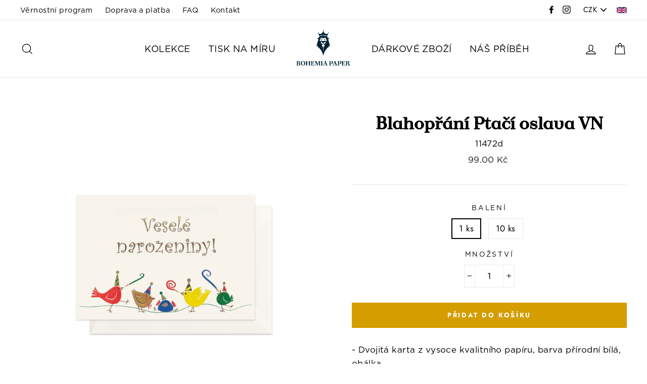

--- FILE ---
content_type: text/html; charset=utf-8
request_url: https://bohemiapaper.cz/products/blahoprani-bohemia-paper-ptaci-oslava-vn-11472d
body_size: 26566
content:
<!doctype html>
<html class="no-js" lang="cs">
<head>
  <meta charset="utf-8">
  <meta http-equiv="X-UA-Compatible" content="IE=edge,chrome=1">
  <meta name="viewport" content="width=device-width,initial-scale=1">
  <meta name="theme-color" content="#d49d00">
  <link rel="canonical" href="https://bohemiapaper.cz/products/blahoprani-bohemia-paper-ptaci-oslava-vn-11472d">
  <meta name="format-detection" content="telephone=no"><link rel="shortcut icon" href="//bohemiapaper.cz/cdn/shop/files/BP-Favicon-02_32x32.png?v=1614760107" type="image/png" />
  <title>Blahopřání Bohemia Paper – Ptačí oslava VN
&ndash; BOHEMIA PAPER
</title><meta name="description" content="- Dvojitá karta z vysoce kvalitního papíru, barva přírodní bílá, obálka - Motiv s ptáčky tištěn barevným ofsetem a zlatým ocelotiskem - Rozměry: 105 x 148mm - Balení po 10 kusech je dodáváno v dárkovém boxu"><meta property="og:site_name" content="BOHEMIA PAPER">
  <meta property="og:url" content="https://bohemiapaper.cz/products/blahoprani-bohemia-paper-ptaci-oslava-vn-11472d">
  <meta property="og:title" content="Blahopřání Ptačí oslava VN">
  <meta property="og:type" content="product">
  <meta property="og:description" content="- Dvojitá karta z vysoce kvalitního papíru, barva přírodní bílá, obálka - Motiv s ptáčky tištěn barevným ofsetem a zlatým ocelotiskem - Rozměry: 105 x 148mm - Balení po 10 kusech je dodáváno v dárkovém boxu"><meta property="og:price:amount" content="99.00">
    <meta property="og:price:currency" content="CZK"><meta property="og:image" content="http://bohemiapaper.cz/cdn/shop/files/11_472d_01_bird_celebration_vn_1200x630.png?v=1692884345">
  <meta property="og:image:secure_url" content="https://bohemiapaper.cz/cdn/shop/files/11_472d_01_bird_celebration_vn_1200x630.png?v=1692884345">
  <meta name="twitter:site" content="@">
  <meta name="twitter:card" content="summary_large_image">
  <meta name="twitter:title" content="Blahopřání Ptačí oslava VN">
  <meta name="twitter:description" content="- Dvojitá karta z vysoce kvalitního papíru, barva přírodní bílá, obálka - Motiv s ptáčky tištěn barevným ofsetem a zlatým ocelotiskem - Rozměry: 105 x 148mm - Balení po 10 kusech je dodáváno v dárkovém boxu">


  <style data-shopify>
  @font-face {
  font-family: "Bodoni Moda";
  font-weight: 700;
  font-style: normal;
  src: url("//bohemiapaper.cz/cdn/fonts/bodoni_moda/bodonimoda_n7.837502b3cbe406d2c6f311e87870fa9980b0b36a.woff2") format("woff2"),
       url("//bohemiapaper.cz/cdn/fonts/bodoni_moda/bodonimoda_n7.c198e1cda930f96f6ae1aa8ef8facc95a64cfd1f.woff") format("woff");
}

  @font-face {
  font-family: Jost;
  font-weight: 400;
  font-style: normal;
  src: url("//bohemiapaper.cz/cdn/fonts/jost/jost_n4.d47a1b6347ce4a4c9f437608011273009d91f2b7.woff2") format("woff2"),
       url("//bohemiapaper.cz/cdn/fonts/jost/jost_n4.791c46290e672b3f85c3d1c651ef2efa3819eadd.woff") format("woff");
}


  @font-face {
  font-family: Jost;
  font-weight: 700;
  font-style: normal;
  src: url("//bohemiapaper.cz/cdn/fonts/jost/jost_n7.921dc18c13fa0b0c94c5e2517ffe06139c3615a3.woff2") format("woff2"),
       url("//bohemiapaper.cz/cdn/fonts/jost/jost_n7.cbfc16c98c1e195f46c536e775e4e959c5f2f22b.woff") format("woff");
}

  @font-face {
  font-family: Jost;
  font-weight: 400;
  font-style: italic;
  src: url("//bohemiapaper.cz/cdn/fonts/jost/jost_i4.b690098389649750ada222b9763d55796c5283a5.woff2") format("woff2"),
       url("//bohemiapaper.cz/cdn/fonts/jost/jost_i4.fd766415a47e50b9e391ae7ec04e2ae25e7e28b0.woff") format("woff");
}

  @font-face {
  font-family: Jost;
  font-weight: 700;
  font-style: italic;
  src: url("//bohemiapaper.cz/cdn/fonts/jost/jost_i7.d8201b854e41e19d7ed9b1a31fe4fe71deea6d3f.woff2") format("woff2"),
       url("//bohemiapaper.cz/cdn/fonts/jost/jost_i7.eae515c34e26b6c853efddc3fc0c552e0de63757.woff") format("woff");
}

</style>

  <link href="//bohemiapaper.cz/cdn/shop/t/3/assets/theme.scss.css?v=153998817356452830021759259308" rel="stylesheet" type="text/css" media="all" />
  <!-- THIS IS CUSTOM CSS - RACOON -->
  <link href="//bohemiapaper.cz/cdn/shop/t/3/assets/theme-custom.css?v=180845366452564269111565125798" rel="stylesheet" type="text/css" media="all" />
  <!-- END NEW CODE  -->
  <!-- THIS IS CUSTOM JS - RACOON -->
  <script src="//bohemiapaper.cz/cdn/shop/t/3/assets/theme-custom1.js?v=38014671073280984441556737829" type="text/javascript"></script>
  <!-- END NEW CODE  -->
  <style data-shopify>
    .collection-item__title {
      font-size: 20.8px;
    }

    @media screen and (min-width: 769px) {
      .collection-item__title {
        font-size: 26px;
      }
    }
  </style>

  <script>
    document.documentElement.className = document.documentElement.className.replace('no-js', 'js');

    window.theme = window.theme || {};
    theme.strings = {
      addToCart: "Přidat do košíku",
      soldOut: "Vyprodáno",
      unavailable: "Nedostupné",
      stockLabel: "[count] skladem",
      savePrice: "Ušetříte [saved_amount]",
      cartSavings: "Ušetříte [savings]",
      cartEmpty: "Váš košík je momentálně prázdný.",
      cartTermsConfirmation: "Před provedením platby musíte souhlasit s obchodními podmínkami."
    };
    theme.settings = {
      cartType: "drawer",
      moneyFormat: "\u003cspan class=money\u003e{{amount}} Kč\u003c\/span\u003e",
      saveType: "dollar",
      recentlyViewedEnabled: false,
      quickView: true,
      themeVersion: "1.4.0"
    };
  </script>

  <script>window.performance && window.performance.mark && window.performance.mark('shopify.content_for_header.start');</script><meta name="google-site-verification" content="EYxjmQzrRlXubMzW8ghnHN4TiGUAnKCSHdsBrDhRSls">
<meta name="facebook-domain-verification" content="8bypow9z0l9cd8jtvplomst27nwsbj">
<meta id="shopify-digital-wallet" name="shopify-digital-wallet" content="/8174403663/digital_wallets/dialog">
<link rel="alternate" type="application/json+oembed" href="https://bohemiapaper.cz/products/blahoprani-bohemia-paper-ptaci-oslava-vn-11472d.oembed">
<script async="async" src="/checkouts/internal/preloads.js?locale=cs-CZ"></script>
<script id="shopify-features" type="application/json">{"accessToken":"7108e63f1fb06bf7cb1fd13f802978cc","betas":["rich-media-storefront-analytics"],"domain":"bohemiapaper.cz","predictiveSearch":true,"shopId":8174403663,"locale":"cs"}</script>
<script>var Shopify = Shopify || {};
Shopify.shop = "bohemia-paper.myshopify.com";
Shopify.locale = "cs";
Shopify.currency = {"active":"CZK","rate":"1.0"};
Shopify.country = "CZ";
Shopify.theme = {"name":"Impulse","id":46869971023,"schema_name":"Impulse","schema_version":"1.4.0","theme_store_id":857,"role":"main"};
Shopify.theme.handle = "null";
Shopify.theme.style = {"id":null,"handle":null};
Shopify.cdnHost = "bohemiapaper.cz/cdn";
Shopify.routes = Shopify.routes || {};
Shopify.routes.root = "/";</script>
<script type="module">!function(o){(o.Shopify=o.Shopify||{}).modules=!0}(window);</script>
<script>!function(o){function n(){var o=[];function n(){o.push(Array.prototype.slice.apply(arguments))}return n.q=o,n}var t=o.Shopify=o.Shopify||{};t.loadFeatures=n(),t.autoloadFeatures=n()}(window);</script>
<script id="shop-js-analytics" type="application/json">{"pageType":"product"}</script>
<script defer="defer" async type="module" src="//bohemiapaper.cz/cdn/shopifycloud/shop-js/modules/v2/client.init-shop-cart-sync_ubEWhC91.cs.esm.js"></script>
<script defer="defer" async type="module" src="//bohemiapaper.cz/cdn/shopifycloud/shop-js/modules/v2/chunk.common_B9rspK8x.esm.js"></script>
<script defer="defer" async type="module" src="//bohemiapaper.cz/cdn/shopifycloud/shop-js/modules/v2/chunk.modal_DmLoVcLd.esm.js"></script>
<script type="module">
  await import("//bohemiapaper.cz/cdn/shopifycloud/shop-js/modules/v2/client.init-shop-cart-sync_ubEWhC91.cs.esm.js");
await import("//bohemiapaper.cz/cdn/shopifycloud/shop-js/modules/v2/chunk.common_B9rspK8x.esm.js");
await import("//bohemiapaper.cz/cdn/shopifycloud/shop-js/modules/v2/chunk.modal_DmLoVcLd.esm.js");

  window.Shopify.SignInWithShop?.initShopCartSync?.({"fedCMEnabled":true,"windoidEnabled":true});

</script>
<script>(function() {
  var isLoaded = false;
  function asyncLoad() {
    if (isLoaded) return;
    isLoaded = true;
    var urls = ["https:\/\/aivalabs.com\/cta\/?identity=K9xrpYbQpWJjqEwzge2Q5e2tpbMmVCe3xBzIfR6xI71CT9wqkXPi6\u0026shop=bohemia-paper.myshopify.com","https:\/\/chimpstatic.com\/mcjs-connected\/js\/users\/4ff3bc3e65b148b9baf179a13\/bb779804e7c7050afb49ac895.js?shop=bohemia-paper.myshopify.com","https:\/\/shopify.covet.pics\/covet-pics-widget-inject.js?shop=bohemia-paper.myshopify.com"];
    for (var i = 0; i < urls.length; i++) {
      var s = document.createElement('script');
      s.type = 'text/javascript';
      s.async = true;
      s.src = urls[i];
      var x = document.getElementsByTagName('script')[0];
      x.parentNode.insertBefore(s, x);
    }
  };
  if(window.attachEvent) {
    window.attachEvent('onload', asyncLoad);
  } else {
    window.addEventListener('load', asyncLoad, false);
  }
})();</script>
<script id="__st">var __st={"a":8174403663,"offset":3600,"reqid":"c52a02d9-c726-4453-8203-d3bd0b303163-1769615335","pageurl":"bohemiapaper.cz\/products\/blahoprani-bohemia-paper-ptaci-oslava-vn-11472d","u":"a5f770dc0fab","p":"product","rtyp":"product","rid":3690725015631};</script>
<script>window.ShopifyPaypalV4VisibilityTracking = true;</script>
<script id="captcha-bootstrap">!function(){'use strict';const t='contact',e='account',n='new_comment',o=[[t,t],['blogs',n],['comments',n],[t,'customer']],c=[[e,'customer_login'],[e,'guest_login'],[e,'recover_customer_password'],[e,'create_customer']],r=t=>t.map((([t,e])=>`form[action*='/${t}']:not([data-nocaptcha='true']) input[name='form_type'][value='${e}']`)).join(','),a=t=>()=>t?[...document.querySelectorAll(t)].map((t=>t.form)):[];function s(){const t=[...o],e=r(t);return a(e)}const i='password',u='form_key',d=['recaptcha-v3-token','g-recaptcha-response','h-captcha-response',i],f=()=>{try{return window.sessionStorage}catch{return}},m='__shopify_v',_=t=>t.elements[u];function p(t,e,n=!1){try{const o=window.sessionStorage,c=JSON.parse(o.getItem(e)),{data:r}=function(t){const{data:e,action:n}=t;return t[m]||n?{data:e,action:n}:{data:t,action:n}}(c);for(const[e,n]of Object.entries(r))t.elements[e]&&(t.elements[e].value=n);n&&o.removeItem(e)}catch(o){console.error('form repopulation failed',{error:o})}}const l='form_type',E='cptcha';function T(t){t.dataset[E]=!0}const w=window,h=w.document,L='Shopify',v='ce_forms',y='captcha';let A=!1;((t,e)=>{const n=(g='f06e6c50-85a8-45c8-87d0-21a2b65856fe',I='https://cdn.shopify.com/shopifycloud/storefront-forms-hcaptcha/ce_storefront_forms_captcha_hcaptcha.v1.5.2.iife.js',D={infoText:'Chráněno technologií hCaptcha',privacyText:'Ochrana osobních údajů',termsText:'Podmínky'},(t,e,n)=>{const o=w[L][v],c=o.bindForm;if(c)return c(t,g,e,D).then(n);var r;o.q.push([[t,g,e,D],n]),r=I,A||(h.body.append(Object.assign(h.createElement('script'),{id:'captcha-provider',async:!0,src:r})),A=!0)});var g,I,D;w[L]=w[L]||{},w[L][v]=w[L][v]||{},w[L][v].q=[],w[L][y]=w[L][y]||{},w[L][y].protect=function(t,e){n(t,void 0,e),T(t)},Object.freeze(w[L][y]),function(t,e,n,w,h,L){const[v,y,A,g]=function(t,e,n){const i=e?o:[],u=t?c:[],d=[...i,...u],f=r(d),m=r(i),_=r(d.filter((([t,e])=>n.includes(e))));return[a(f),a(m),a(_),s()]}(w,h,L),I=t=>{const e=t.target;return e instanceof HTMLFormElement?e:e&&e.form},D=t=>v().includes(t);t.addEventListener('submit',(t=>{const e=I(t);if(!e)return;const n=D(e)&&!e.dataset.hcaptchaBound&&!e.dataset.recaptchaBound,o=_(e),c=g().includes(e)&&(!o||!o.value);(n||c)&&t.preventDefault(),c&&!n&&(function(t){try{if(!f())return;!function(t){const e=f();if(!e)return;const n=_(t);if(!n)return;const o=n.value;o&&e.removeItem(o)}(t);const e=Array.from(Array(32),(()=>Math.random().toString(36)[2])).join('');!function(t,e){_(t)||t.append(Object.assign(document.createElement('input'),{type:'hidden',name:u})),t.elements[u].value=e}(t,e),function(t,e){const n=f();if(!n)return;const o=[...t.querySelectorAll(`input[type='${i}']`)].map((({name:t})=>t)),c=[...d,...o],r={};for(const[a,s]of new FormData(t).entries())c.includes(a)||(r[a]=s);n.setItem(e,JSON.stringify({[m]:1,action:t.action,data:r}))}(t,e)}catch(e){console.error('failed to persist form',e)}}(e),e.submit())}));const S=(t,e)=>{t&&!t.dataset[E]&&(n(t,e.some((e=>e===t))),T(t))};for(const o of['focusin','change'])t.addEventListener(o,(t=>{const e=I(t);D(e)&&S(e,y())}));const B=e.get('form_key'),M=e.get(l),P=B&&M;t.addEventListener('DOMContentLoaded',(()=>{const t=y();if(P)for(const e of t)e.elements[l].value===M&&p(e,B);[...new Set([...A(),...v().filter((t=>'true'===t.dataset.shopifyCaptcha))])].forEach((e=>S(e,t)))}))}(h,new URLSearchParams(w.location.search),n,t,e,['guest_login'])})(!0,!0)}();</script>
<script integrity="sha256-4kQ18oKyAcykRKYeNunJcIwy7WH5gtpwJnB7kiuLZ1E=" data-source-attribution="shopify.loadfeatures" defer="defer" src="//bohemiapaper.cz/cdn/shopifycloud/storefront/assets/storefront/load_feature-a0a9edcb.js" crossorigin="anonymous"></script>
<script data-source-attribution="shopify.dynamic_checkout.dynamic.init">var Shopify=Shopify||{};Shopify.PaymentButton=Shopify.PaymentButton||{isStorefrontPortableWallets:!0,init:function(){window.Shopify.PaymentButton.init=function(){};var t=document.createElement("script");t.src="https://bohemiapaper.cz/cdn/shopifycloud/portable-wallets/latest/portable-wallets.cs.js",t.type="module",document.head.appendChild(t)}};
</script>
<script data-source-attribution="shopify.dynamic_checkout.buyer_consent">
  function portableWalletsHideBuyerConsent(e){var t=document.getElementById("shopify-buyer-consent"),n=document.getElementById("shopify-subscription-policy-button");t&&n&&(t.classList.add("hidden"),t.setAttribute("aria-hidden","true"),n.removeEventListener("click",e))}function portableWalletsShowBuyerConsent(e){var t=document.getElementById("shopify-buyer-consent"),n=document.getElementById("shopify-subscription-policy-button");t&&n&&(t.classList.remove("hidden"),t.removeAttribute("aria-hidden"),n.addEventListener("click",e))}window.Shopify?.PaymentButton&&(window.Shopify.PaymentButton.hideBuyerConsent=portableWalletsHideBuyerConsent,window.Shopify.PaymentButton.showBuyerConsent=portableWalletsShowBuyerConsent);
</script>
<script>
  function portableWalletsCleanup(e){e&&e.src&&console.error("Failed to load portable wallets script "+e.src);var t=document.querySelectorAll("shopify-accelerated-checkout .shopify-payment-button__skeleton, shopify-accelerated-checkout-cart .wallet-cart-button__skeleton"),e=document.getElementById("shopify-buyer-consent");for(let e=0;e<t.length;e++)t[e].remove();e&&e.remove()}function portableWalletsNotLoadedAsModule(e){e instanceof ErrorEvent&&"string"==typeof e.message&&e.message.includes("import.meta")&&"string"==typeof e.filename&&e.filename.includes("portable-wallets")&&(window.removeEventListener("error",portableWalletsNotLoadedAsModule),window.Shopify.PaymentButton.failedToLoad=e,"loading"===document.readyState?document.addEventListener("DOMContentLoaded",window.Shopify.PaymentButton.init):window.Shopify.PaymentButton.init())}window.addEventListener("error",portableWalletsNotLoadedAsModule);
</script>

<script type="module" src="https://bohemiapaper.cz/cdn/shopifycloud/portable-wallets/latest/portable-wallets.cs.js" onError="portableWalletsCleanup(this)" crossorigin="anonymous"></script>
<script nomodule>
  document.addEventListener("DOMContentLoaded", portableWalletsCleanup);
</script>

<link id="shopify-accelerated-checkout-styles" rel="stylesheet" media="screen" href="https://bohemiapaper.cz/cdn/shopifycloud/portable-wallets/latest/accelerated-checkout-backwards-compat.css" crossorigin="anonymous">
<style id="shopify-accelerated-checkout-cart">
        #shopify-buyer-consent {
  margin-top: 1em;
  display: inline-block;
  width: 100%;
}

#shopify-buyer-consent.hidden {
  display: none;
}

#shopify-subscription-policy-button {
  background: none;
  border: none;
  padding: 0;
  text-decoration: underline;
  font-size: inherit;
  cursor: pointer;
}

#shopify-subscription-policy-button::before {
  box-shadow: none;
}

      </style>

<script>window.performance && window.performance.mark && window.performance.mark('shopify.content_for_header.end');</script>
  <!--[if lt IE 9]>
<script src="//cdnjs.cloudflare.com/ajax/libs/html5shiv/3.7.2/html5shiv.min.js" type="text/javascript"></script>
<![endif]-->
<!--[if (lte IE 9) ]><script src="//bohemiapaper.cz/cdn/shop/t/3/assets/match-media.min.js?v=159635276924582161481550673356" type="text/javascript"></script><![endif]-->


  
  <script src="//bohemiapaper.cz/cdn/shop/t/3/assets/vendor.js" defer="defer"></script>



  
    <script src="/services/javascripts/currencies.js" defer="defer"></script>
    
  <script src="//bohemiapaper.cz/cdn/shop/t/3/assets/jquery.currencies.min.js" defer="defer"></script>


  

  
  <script src="//bohemiapaper.cz/cdn/shop/t/3/assets/theme.js?v=160067744901837986771556266556" defer="defer"></script>


<!-- Hotjar Tracking Code for https://www.bohemiapaper.cz -->
<script>
    (function(h,o,t,j,a,r){
        h.hj=h.hj||function(){(h.hj.q=h.hj.q||[]).push(arguments)};
        h._hjSettings={hjid:1451681,hjsv:6};
        a=o.getElementsByTagName('head')[0];
        r=o.createElement('script');r.async=1;
        r.src=t+h._hjSettings.hjid+j+h._hjSettings.hjsv;
        a.appendChild(r);
    })(window,document,'https://static.hotjar.com/c/hotjar-','.js?sv=');
</script>
<link href="https://monorail-edge.shopifysvc.com" rel="dns-prefetch">
<script>(function(){if ("sendBeacon" in navigator && "performance" in window) {try {var session_token_from_headers = performance.getEntriesByType('navigation')[0].serverTiming.find(x => x.name == '_s').description;} catch {var session_token_from_headers = undefined;}var session_cookie_matches = document.cookie.match(/_shopify_s=([^;]*)/);var session_token_from_cookie = session_cookie_matches && session_cookie_matches.length === 2 ? session_cookie_matches[1] : "";var session_token = session_token_from_headers || session_token_from_cookie || "";function handle_abandonment_event(e) {var entries = performance.getEntries().filter(function(entry) {return /monorail-edge.shopifysvc.com/.test(entry.name);});if (!window.abandonment_tracked && entries.length === 0) {window.abandonment_tracked = true;var currentMs = Date.now();var navigation_start = performance.timing.navigationStart;var payload = {shop_id: 8174403663,url: window.location.href,navigation_start,duration: currentMs - navigation_start,session_token,page_type: "product"};window.navigator.sendBeacon("https://monorail-edge.shopifysvc.com/v1/produce", JSON.stringify({schema_id: "online_store_buyer_site_abandonment/1.1",payload: payload,metadata: {event_created_at_ms: currentMs,event_sent_at_ms: currentMs}}));}}window.addEventListener('pagehide', handle_abandonment_event);}}());</script>
<script id="web-pixels-manager-setup">(function e(e,d,r,n,o){if(void 0===o&&(o={}),!Boolean(null===(a=null===(i=window.Shopify)||void 0===i?void 0:i.analytics)||void 0===a?void 0:a.replayQueue)){var i,a;window.Shopify=window.Shopify||{};var t=window.Shopify;t.analytics=t.analytics||{};var s=t.analytics;s.replayQueue=[],s.publish=function(e,d,r){return s.replayQueue.push([e,d,r]),!0};try{self.performance.mark("wpm:start")}catch(e){}var l=function(){var e={modern:/Edge?\/(1{2}[4-9]|1[2-9]\d|[2-9]\d{2}|\d{4,})\.\d+(\.\d+|)|Firefox\/(1{2}[4-9]|1[2-9]\d|[2-9]\d{2}|\d{4,})\.\d+(\.\d+|)|Chrom(ium|e)\/(9{2}|\d{3,})\.\d+(\.\d+|)|(Maci|X1{2}).+ Version\/(15\.\d+|(1[6-9]|[2-9]\d|\d{3,})\.\d+)([,.]\d+|)( \(\w+\)|)( Mobile\/\w+|) Safari\/|Chrome.+OPR\/(9{2}|\d{3,})\.\d+\.\d+|(CPU[ +]OS|iPhone[ +]OS|CPU[ +]iPhone|CPU IPhone OS|CPU iPad OS)[ +]+(15[._]\d+|(1[6-9]|[2-9]\d|\d{3,})[._]\d+)([._]\d+|)|Android:?[ /-](13[3-9]|1[4-9]\d|[2-9]\d{2}|\d{4,})(\.\d+|)(\.\d+|)|Android.+Firefox\/(13[5-9]|1[4-9]\d|[2-9]\d{2}|\d{4,})\.\d+(\.\d+|)|Android.+Chrom(ium|e)\/(13[3-9]|1[4-9]\d|[2-9]\d{2}|\d{4,})\.\d+(\.\d+|)|SamsungBrowser\/([2-9]\d|\d{3,})\.\d+/,legacy:/Edge?\/(1[6-9]|[2-9]\d|\d{3,})\.\d+(\.\d+|)|Firefox\/(5[4-9]|[6-9]\d|\d{3,})\.\d+(\.\d+|)|Chrom(ium|e)\/(5[1-9]|[6-9]\d|\d{3,})\.\d+(\.\d+|)([\d.]+$|.*Safari\/(?![\d.]+ Edge\/[\d.]+$))|(Maci|X1{2}).+ Version\/(10\.\d+|(1[1-9]|[2-9]\d|\d{3,})\.\d+)([,.]\d+|)( \(\w+\)|)( Mobile\/\w+|) Safari\/|Chrome.+OPR\/(3[89]|[4-9]\d|\d{3,})\.\d+\.\d+|(CPU[ +]OS|iPhone[ +]OS|CPU[ +]iPhone|CPU IPhone OS|CPU iPad OS)[ +]+(10[._]\d+|(1[1-9]|[2-9]\d|\d{3,})[._]\d+)([._]\d+|)|Android:?[ /-](13[3-9]|1[4-9]\d|[2-9]\d{2}|\d{4,})(\.\d+|)(\.\d+|)|Mobile Safari.+OPR\/([89]\d|\d{3,})\.\d+\.\d+|Android.+Firefox\/(13[5-9]|1[4-9]\d|[2-9]\d{2}|\d{4,})\.\d+(\.\d+|)|Android.+Chrom(ium|e)\/(13[3-9]|1[4-9]\d|[2-9]\d{2}|\d{4,})\.\d+(\.\d+|)|Android.+(UC? ?Browser|UCWEB|U3)[ /]?(15\.([5-9]|\d{2,})|(1[6-9]|[2-9]\d|\d{3,})\.\d+)\.\d+|SamsungBrowser\/(5\.\d+|([6-9]|\d{2,})\.\d+)|Android.+MQ{2}Browser\/(14(\.(9|\d{2,})|)|(1[5-9]|[2-9]\d|\d{3,})(\.\d+|))(\.\d+|)|K[Aa][Ii]OS\/(3\.\d+|([4-9]|\d{2,})\.\d+)(\.\d+|)/},d=e.modern,r=e.legacy,n=navigator.userAgent;return n.match(d)?"modern":n.match(r)?"legacy":"unknown"}(),u="modern"===l?"modern":"legacy",c=(null!=n?n:{modern:"",legacy:""})[u],f=function(e){return[e.baseUrl,"/wpm","/b",e.hashVersion,"modern"===e.buildTarget?"m":"l",".js"].join("")}({baseUrl:d,hashVersion:r,buildTarget:u}),m=function(e){var d=e.version,r=e.bundleTarget,n=e.surface,o=e.pageUrl,i=e.monorailEndpoint;return{emit:function(e){var a=e.status,t=e.errorMsg,s=(new Date).getTime(),l=JSON.stringify({metadata:{event_sent_at_ms:s},events:[{schema_id:"web_pixels_manager_load/3.1",payload:{version:d,bundle_target:r,page_url:o,status:a,surface:n,error_msg:t},metadata:{event_created_at_ms:s}}]});if(!i)return console&&console.warn&&console.warn("[Web Pixels Manager] No Monorail endpoint provided, skipping logging."),!1;try{return self.navigator.sendBeacon.bind(self.navigator)(i,l)}catch(e){}var u=new XMLHttpRequest;try{return u.open("POST",i,!0),u.setRequestHeader("Content-Type","text/plain"),u.send(l),!0}catch(e){return console&&console.warn&&console.warn("[Web Pixels Manager] Got an unhandled error while logging to Monorail."),!1}}}}({version:r,bundleTarget:l,surface:e.surface,pageUrl:self.location.href,monorailEndpoint:e.monorailEndpoint});try{o.browserTarget=l,function(e){var d=e.src,r=e.async,n=void 0===r||r,o=e.onload,i=e.onerror,a=e.sri,t=e.scriptDataAttributes,s=void 0===t?{}:t,l=document.createElement("script"),u=document.querySelector("head"),c=document.querySelector("body");if(l.async=n,l.src=d,a&&(l.integrity=a,l.crossOrigin="anonymous"),s)for(var f in s)if(Object.prototype.hasOwnProperty.call(s,f))try{l.dataset[f]=s[f]}catch(e){}if(o&&l.addEventListener("load",o),i&&l.addEventListener("error",i),u)u.appendChild(l);else{if(!c)throw new Error("Did not find a head or body element to append the script");c.appendChild(l)}}({src:f,async:!0,onload:function(){if(!function(){var e,d;return Boolean(null===(d=null===(e=window.Shopify)||void 0===e?void 0:e.analytics)||void 0===d?void 0:d.initialized)}()){var d=window.webPixelsManager.init(e)||void 0;if(d){var r=window.Shopify.analytics;r.replayQueue.forEach((function(e){var r=e[0],n=e[1],o=e[2];d.publishCustomEvent(r,n,o)})),r.replayQueue=[],r.publish=d.publishCustomEvent,r.visitor=d.visitor,r.initialized=!0}}},onerror:function(){return m.emit({status:"failed",errorMsg:"".concat(f," has failed to load")})},sri:function(e){var d=/^sha384-[A-Za-z0-9+/=]+$/;return"string"==typeof e&&d.test(e)}(c)?c:"",scriptDataAttributes:o}),m.emit({status:"loading"})}catch(e){m.emit({status:"failed",errorMsg:(null==e?void 0:e.message)||"Unknown error"})}}})({shopId: 8174403663,storefrontBaseUrl: "https://bohemiapaper.cz",extensionsBaseUrl: "https://extensions.shopifycdn.com/cdn/shopifycloud/web-pixels-manager",monorailEndpoint: "https://monorail-edge.shopifysvc.com/unstable/produce_batch",surface: "storefront-renderer",enabledBetaFlags: ["2dca8a86"],webPixelsConfigList: [{"id":"1132560729","configuration":"{\"config\":\"{\\\"pixel_id\\\":\\\"GT-WPFJZC3\\\",\\\"target_country\\\":\\\"CZ\\\",\\\"gtag_events\\\":[{\\\"type\\\":\\\"purchase\\\",\\\"action_label\\\":\\\"MC-9C9K78LFB4\\\"},{\\\"type\\\":\\\"page_view\\\",\\\"action_label\\\":\\\"MC-9C9K78LFB4\\\"},{\\\"type\\\":\\\"view_item\\\",\\\"action_label\\\":\\\"MC-9C9K78LFB4\\\"}],\\\"enable_monitoring_mode\\\":false}\"}","eventPayloadVersion":"v1","runtimeContext":"OPEN","scriptVersion":"b2a88bafab3e21179ed38636efcd8a93","type":"APP","apiClientId":1780363,"privacyPurposes":[],"dataSharingAdjustments":{"protectedCustomerApprovalScopes":["read_customer_address","read_customer_email","read_customer_name","read_customer_personal_data","read_customer_phone"]}},{"id":"477233497","configuration":"{\"pixel_id\":\"151319732299505\",\"pixel_type\":\"facebook_pixel\",\"metaapp_system_user_token\":\"-\"}","eventPayloadVersion":"v1","runtimeContext":"OPEN","scriptVersion":"ca16bc87fe92b6042fbaa3acc2fbdaa6","type":"APP","apiClientId":2329312,"privacyPurposes":["ANALYTICS","MARKETING","SALE_OF_DATA"],"dataSharingAdjustments":{"protectedCustomerApprovalScopes":["read_customer_address","read_customer_email","read_customer_name","read_customer_personal_data","read_customer_phone"]}},{"id":"shopify-app-pixel","configuration":"{}","eventPayloadVersion":"v1","runtimeContext":"STRICT","scriptVersion":"0450","apiClientId":"shopify-pixel","type":"APP","privacyPurposes":["ANALYTICS","MARKETING"]},{"id":"shopify-custom-pixel","eventPayloadVersion":"v1","runtimeContext":"LAX","scriptVersion":"0450","apiClientId":"shopify-pixel","type":"CUSTOM","privacyPurposes":["ANALYTICS","MARKETING"]}],isMerchantRequest: false,initData: {"shop":{"name":"BOHEMIA PAPER","paymentSettings":{"currencyCode":"CZK"},"myshopifyDomain":"bohemia-paper.myshopify.com","countryCode":"CZ","storefrontUrl":"https:\/\/bohemiapaper.cz"},"customer":null,"cart":null,"checkout":null,"productVariants":[{"price":{"amount":99.0,"currencyCode":"CZK"},"product":{"title":"Blahopřání Ptačí oslava VN","vendor":"Bohemia Paper","id":"3690725015631","untranslatedTitle":"Blahopřání Ptačí oslava VN","url":"\/products\/blahoprani-bohemia-paper-ptaci-oslava-vn-11472d","type":"Blahopřání"},"id":"39944422785103","image":{"src":"\/\/bohemiapaper.cz\/cdn\/shop\/files\/11_472d_01_bird_celebration_vn.png?v=1692884345"},"sku":"11472d","title":"1 ks","untranslatedTitle":"1 ks"},{"price":{"amount":840.0,"currencyCode":"CZK"},"product":{"title":"Blahopřání Ptačí oslava VN","vendor":"Bohemia Paper","id":"3690725015631","untranslatedTitle":"Blahopřání Ptačí oslava VN","url":"\/products\/blahoprani-bohemia-paper-ptaci-oslava-vn-11472d","type":"Blahopřání"},"id":"39944452014159","image":{"src":"\/\/bohemiapaper.cz\/cdn\/shop\/files\/11_472d_01_bird_celebration_vn.png?v=1692884345"},"sku":"11472d-10ks","title":"10 ks","untranslatedTitle":"10 ks"}],"purchasingCompany":null},},"https://bohemiapaper.cz/cdn","fcfee988w5aeb613cpc8e4bc33m6693e112",{"modern":"","legacy":""},{"shopId":"8174403663","storefrontBaseUrl":"https:\/\/bohemiapaper.cz","extensionBaseUrl":"https:\/\/extensions.shopifycdn.com\/cdn\/shopifycloud\/web-pixels-manager","surface":"storefront-renderer","enabledBetaFlags":"[\"2dca8a86\"]","isMerchantRequest":"false","hashVersion":"fcfee988w5aeb613cpc8e4bc33m6693e112","publish":"custom","events":"[[\"page_viewed\",{}],[\"product_viewed\",{\"productVariant\":{\"price\":{\"amount\":99.0,\"currencyCode\":\"CZK\"},\"product\":{\"title\":\"Blahopřání Ptačí oslava VN\",\"vendor\":\"Bohemia Paper\",\"id\":\"3690725015631\",\"untranslatedTitle\":\"Blahopřání Ptačí oslava VN\",\"url\":\"\/products\/blahoprani-bohemia-paper-ptaci-oslava-vn-11472d\",\"type\":\"Blahopřání\"},\"id\":\"39944422785103\",\"image\":{\"src\":\"\/\/bohemiapaper.cz\/cdn\/shop\/files\/11_472d_01_bird_celebration_vn.png?v=1692884345\"},\"sku\":\"11472d\",\"title\":\"1 ks\",\"untranslatedTitle\":\"1 ks\"}}]]"});</script><script>
  window.ShopifyAnalytics = window.ShopifyAnalytics || {};
  window.ShopifyAnalytics.meta = window.ShopifyAnalytics.meta || {};
  window.ShopifyAnalytics.meta.currency = 'CZK';
  var meta = {"product":{"id":3690725015631,"gid":"gid:\/\/shopify\/Product\/3690725015631","vendor":"Bohemia Paper","type":"Blahopřání","handle":"blahoprani-bohemia-paper-ptaci-oslava-vn-11472d","variants":[{"id":39944422785103,"price":9900,"name":"Blahopřání Ptačí oslava VN - 1 ks","public_title":"1 ks","sku":"11472d"},{"id":39944452014159,"price":84000,"name":"Blahopřání Ptačí oslava VN - 10 ks","public_title":"10 ks","sku":"11472d-10ks"}],"remote":false},"page":{"pageType":"product","resourceType":"product","resourceId":3690725015631,"requestId":"c52a02d9-c726-4453-8203-d3bd0b303163-1769615335"}};
  for (var attr in meta) {
    window.ShopifyAnalytics.meta[attr] = meta[attr];
  }
</script>
<script class="analytics">
  (function () {
    var customDocumentWrite = function(content) {
      var jquery = null;

      if (window.jQuery) {
        jquery = window.jQuery;
      } else if (window.Checkout && window.Checkout.$) {
        jquery = window.Checkout.$;
      }

      if (jquery) {
        jquery('body').append(content);
      }
    };

    var hasLoggedConversion = function(token) {
      if (token) {
        return document.cookie.indexOf('loggedConversion=' + token) !== -1;
      }
      return false;
    }

    var setCookieIfConversion = function(token) {
      if (token) {
        var twoMonthsFromNow = new Date(Date.now());
        twoMonthsFromNow.setMonth(twoMonthsFromNow.getMonth() + 2);

        document.cookie = 'loggedConversion=' + token + '; expires=' + twoMonthsFromNow;
      }
    }

    var trekkie = window.ShopifyAnalytics.lib = window.trekkie = window.trekkie || [];
    if (trekkie.integrations) {
      return;
    }
    trekkie.methods = [
      'identify',
      'page',
      'ready',
      'track',
      'trackForm',
      'trackLink'
    ];
    trekkie.factory = function(method) {
      return function() {
        var args = Array.prototype.slice.call(arguments);
        args.unshift(method);
        trekkie.push(args);
        return trekkie;
      };
    };
    for (var i = 0; i < trekkie.methods.length; i++) {
      var key = trekkie.methods[i];
      trekkie[key] = trekkie.factory(key);
    }
    trekkie.load = function(config) {
      trekkie.config = config || {};
      trekkie.config.initialDocumentCookie = document.cookie;
      var first = document.getElementsByTagName('script')[0];
      var script = document.createElement('script');
      script.type = 'text/javascript';
      script.onerror = function(e) {
        var scriptFallback = document.createElement('script');
        scriptFallback.type = 'text/javascript';
        scriptFallback.onerror = function(error) {
                var Monorail = {
      produce: function produce(monorailDomain, schemaId, payload) {
        var currentMs = new Date().getTime();
        var event = {
          schema_id: schemaId,
          payload: payload,
          metadata: {
            event_created_at_ms: currentMs,
            event_sent_at_ms: currentMs
          }
        };
        return Monorail.sendRequest("https://" + monorailDomain + "/v1/produce", JSON.stringify(event));
      },
      sendRequest: function sendRequest(endpointUrl, payload) {
        // Try the sendBeacon API
        if (window && window.navigator && typeof window.navigator.sendBeacon === 'function' && typeof window.Blob === 'function' && !Monorail.isIos12()) {
          var blobData = new window.Blob([payload], {
            type: 'text/plain'
          });

          if (window.navigator.sendBeacon(endpointUrl, blobData)) {
            return true;
          } // sendBeacon was not successful

        } // XHR beacon

        var xhr = new XMLHttpRequest();

        try {
          xhr.open('POST', endpointUrl);
          xhr.setRequestHeader('Content-Type', 'text/plain');
          xhr.send(payload);
        } catch (e) {
          console.log(e);
        }

        return false;
      },
      isIos12: function isIos12() {
        return window.navigator.userAgent.lastIndexOf('iPhone; CPU iPhone OS 12_') !== -1 || window.navigator.userAgent.lastIndexOf('iPad; CPU OS 12_') !== -1;
      }
    };
    Monorail.produce('monorail-edge.shopifysvc.com',
      'trekkie_storefront_load_errors/1.1',
      {shop_id: 8174403663,
      theme_id: 46869971023,
      app_name: "storefront",
      context_url: window.location.href,
      source_url: "//bohemiapaper.cz/cdn/s/trekkie.storefront.a804e9514e4efded663580eddd6991fcc12b5451.min.js"});

        };
        scriptFallback.async = true;
        scriptFallback.src = '//bohemiapaper.cz/cdn/s/trekkie.storefront.a804e9514e4efded663580eddd6991fcc12b5451.min.js';
        first.parentNode.insertBefore(scriptFallback, first);
      };
      script.async = true;
      script.src = '//bohemiapaper.cz/cdn/s/trekkie.storefront.a804e9514e4efded663580eddd6991fcc12b5451.min.js';
      first.parentNode.insertBefore(script, first);
    };
    trekkie.load(
      {"Trekkie":{"appName":"storefront","development":false,"defaultAttributes":{"shopId":8174403663,"isMerchantRequest":null,"themeId":46869971023,"themeCityHash":"820961808298223480","contentLanguage":"cs","currency":"CZK","eventMetadataId":"605925c9-c5b7-4517-872b-6dcf6ef904cd"},"isServerSideCookieWritingEnabled":true,"monorailRegion":"shop_domain","enabledBetaFlags":["65f19447","b5387b81"]},"Session Attribution":{},"S2S":{"facebookCapiEnabled":true,"source":"trekkie-storefront-renderer","apiClientId":580111}}
    );

    var loaded = false;
    trekkie.ready(function() {
      if (loaded) return;
      loaded = true;

      window.ShopifyAnalytics.lib = window.trekkie;

      var originalDocumentWrite = document.write;
      document.write = customDocumentWrite;
      try { window.ShopifyAnalytics.merchantGoogleAnalytics.call(this); } catch(error) {};
      document.write = originalDocumentWrite;

      window.ShopifyAnalytics.lib.page(null,{"pageType":"product","resourceType":"product","resourceId":3690725015631,"requestId":"c52a02d9-c726-4453-8203-d3bd0b303163-1769615335","shopifyEmitted":true});

      var match = window.location.pathname.match(/checkouts\/(.+)\/(thank_you|post_purchase)/)
      var token = match? match[1]: undefined;
      if (!hasLoggedConversion(token)) {
        setCookieIfConversion(token);
        window.ShopifyAnalytics.lib.track("Viewed Product",{"currency":"CZK","variantId":39944422785103,"productId":3690725015631,"productGid":"gid:\/\/shopify\/Product\/3690725015631","name":"Blahopřání Ptačí oslava VN - 1 ks","price":"99.00","sku":"11472d","brand":"Bohemia Paper","variant":"1 ks","category":"Blahopřání","nonInteraction":true,"remote":false},undefined,undefined,{"shopifyEmitted":true});
      window.ShopifyAnalytics.lib.track("monorail:\/\/trekkie_storefront_viewed_product\/1.1",{"currency":"CZK","variantId":39944422785103,"productId":3690725015631,"productGid":"gid:\/\/shopify\/Product\/3690725015631","name":"Blahopřání Ptačí oslava VN - 1 ks","price":"99.00","sku":"11472d","brand":"Bohemia Paper","variant":"1 ks","category":"Blahopřání","nonInteraction":true,"remote":false,"referer":"https:\/\/bohemiapaper.cz\/products\/blahoprani-bohemia-paper-ptaci-oslava-vn-11472d"});
      }
    });


        var eventsListenerScript = document.createElement('script');
        eventsListenerScript.async = true;
        eventsListenerScript.src = "//bohemiapaper.cz/cdn/shopifycloud/storefront/assets/shop_events_listener-3da45d37.js";
        document.getElementsByTagName('head')[0].appendChild(eventsListenerScript);

})();</script>
  <script>
  if (!window.ga || (window.ga && typeof window.ga !== 'function')) {
    window.ga = function ga() {
      (window.ga.q = window.ga.q || []).push(arguments);
      if (window.Shopify && window.Shopify.analytics && typeof window.Shopify.analytics.publish === 'function') {
        window.Shopify.analytics.publish("ga_stub_called", {}, {sendTo: "google_osp_migration"});
      }
      console.error("Shopify's Google Analytics stub called with:", Array.from(arguments), "\nSee https://help.shopify.com/manual/promoting-marketing/pixels/pixel-migration#google for more information.");
    };
    if (window.Shopify && window.Shopify.analytics && typeof window.Shopify.analytics.publish === 'function') {
      window.Shopify.analytics.publish("ga_stub_initialized", {}, {sendTo: "google_osp_migration"});
    }
  }
</script>
<script
  defer
  src="https://bohemiapaper.cz/cdn/shopifycloud/perf-kit/shopify-perf-kit-3.1.0.min.js"
  data-application="storefront-renderer"
  data-shop-id="8174403663"
  data-render-region="gcp-us-east1"
  data-page-type="product"
  data-theme-instance-id="46869971023"
  data-theme-name="Impulse"
  data-theme-version="1.4.0"
  data-monorail-region="shop_domain"
  data-resource-timing-sampling-rate="10"
  data-shs="true"
  data-shs-beacon="true"
  data-shs-export-with-fetch="true"
  data-shs-logs-sample-rate="1"
  data-shs-beacon-endpoint="https://bohemiapaper.cz/api/collect"
></script>
</head>

<body class="template-product currencies-enabled" data-transitions="false">

  
  

  <a class="in-page-link visually-hidden skip-link" href="#MainContent">Přeskočit na obsah</a>

  <div id="PageContainer" class="page-container">
    <div class="transition-body">

    <div id="shopify-section-header" class="shopify-section">




<div id="NavDrawer" class="drawer drawer--left">
  <div class="drawer__fixed-header drawer__fixed-header--full">
    <div class="drawer__header drawer__header--full appear-animation appear-delay-1">
      <div class="h2 drawer__title" style="width:30%">
        
  <span
    class="currency-picker__wrapper currency-picker--drawer">
    <label for="CurrencyPicker-drawer" class="visually-hidden">Pick a currency</label>
    <select class="currency-input" id="CurrencyPicker-drawer" name="currencies"><option value="CZK" selected="selected">CZK</option>
    
      
      <option value="EUR">EUR</option>
      
    
    </select>
  </span>


      </div>
      <div class="h2 drawer__title">
        <a href="https://bohemiapaper.com">          
        <img
          style="width:30px"
          src="//bohemiapaper.cz/cdn/shop/t/3/assets/gb_flag.svg?v=135778792866112095191566412226"
          alt="bohemiapaper.com">
                </a>
      </div>
      <div class="drawer__close">
        <button type="button" class="drawer__close-button js-drawer-close">
          <svg aria-hidden="true" focusable="false" role="presentation" class="icon icon-close" viewBox="0 0 64 64"><path d="M19 17.61l27.12 27.13m0-27.12L19 44.74"/></svg>
          <span class="icon__fallback-text">Zavřít menu</span>
        </button>
        
      </div>
      
    </div>
  </div>
  <div class="drawer__inner">

    <ul class="mobile-nav" role="navigation" aria-label="Primary">
      


        <li class="mobile-nav__item appear-animation appear-delay-2">
          
            <div class="mobile-nav__has-sublist">
              
                <a href="/collections/kolekce"
                  class="mobile-nav__link mobile-nav__link--top-level"
                  id="Label-collections-kolekce1"
                  >
                  KOLEKCE
                </a>
                <div class="mobile-nav__toggle">
                  <button type="button"
                    aria-controls="Linklist-collections-kolekce1"
                    
                    class="collapsible-trigger collapsible--auto-height ">
                    <span class="collapsible-trigger__icon collapsible-trigger__icon--open" role="presentation">
  <svg aria-hidden="true" focusable="false" role="presentation" class="icon icon--wide icon-chevron-down" viewBox="0 0 28 16"><path d="M1.57 1.59l12.76 12.77L27.1 1.59" stroke-width="2" stroke="#000" fill="none" fill-rule="evenodd"/></svg>
</span>

                  </button>
                </div>
              
            </div>
          

          
            <div id="Linklist-collections-kolekce1"
              class="mobile-nav__sublist collapsible-content collapsible-content--all "
              aria-labelledby="Label-collections-kolekce1"
              >
              <div class="collapsible-content__inner">
                <ul class="mobile-nav__sublist">
                  


                    <li class="mobile-nav__item">
                      <div class="mobile-nav__child-item">
                        
                          <a href="/collections/typ"
                            class="mobile-nav__link"
                            id="Sublabel-collections-typ1"
                            >
                            Typ
                          </a>
                        
                        
                          <button type="button"
                            aria-controls="Sublinklist-collections-kolekce1-collections-typ1"
                            class="collapsible-trigger ">
                            <span class="collapsible-trigger__icon collapsible-trigger__icon--circle collapsible-trigger__icon--open" role="presentation">
  <svg aria-hidden="true" focusable="false" role="presentation" class="icon icon--wide icon-chevron-down" viewBox="0 0 28 16"><path d="M1.57 1.59l12.76 12.77L27.1 1.59" stroke-width="2" stroke="#000" fill="none" fill-rule="evenodd"/></svg>
</span>

                          </button>
                        
                      </div>

                      
                        <div
                          id="Sublinklist-collections-kolekce1-collections-typ1"
                          aria-labelledby="Sublabel-collections-typ1"
                          class="mobile-nav__sublist collapsible-content collapsible-content--all "
                          >
                          <div class="collapsible-content__inner">
                            <ul class="mobile-nav__grandchildlist">
                              
                                <li class="mobile-nav__item">
                                  <a href="/collections/blahoprani" class="mobile-nav__link" >
                                    Blahopřání
                                  </a>
                                </li>
                              
                                <li class="mobile-nav__item">
                                  <a href="/collections/karty" class="mobile-nav__link" >
                                    Karty
                                  </a>
                                </li>
                              
                                <li class="mobile-nav__item">
                                  <a href="/collections/darkove-karticky" class="mobile-nav__link" >
                                    Dárkové kartičky
                                  </a>
                                </li>
                              
                                <li class="mobile-nav__item">
                                  <a href="/collections/darkove-obalky" class="mobile-nav__link" >
                                    Dárkové obálky
                                  </a>
                                </li>
                              
                                <li class="mobile-nav__item">
                                  <a href="/collections/dopisni-sety" class="mobile-nav__link" >
                                    Dopisní sety
                                  </a>
                                </li>
                              
                                <li class="mobile-nav__item">
                                  <a href="/collections/fotoramecky" class="mobile-nav__link" >
                                    Fotorámečky
                                  </a>
                                </li>
                              
                                <li class="mobile-nav__item">
                                  <a href="/collections/pozvanky-menu-stolove-karty" class="mobile-nav__link" >
                                    Pozvánky, Menu & Stolové karty
                                  </a>
                                </li>
                              
                                <li class="mobile-nav__item">
                                  <a href="/collections/zalozky" class="mobile-nav__link" >
                                    Záložky
                                  </a>
                                </li>
                              
                                <li class="mobile-nav__item">
                                  <a href="/collections/papir" class="mobile-nav__link" >
                                    Papír & obálky
                                  </a>
                                </li>
                              
                            </ul>
                          </div>
                        </div>
                      
                    </li>
                  


                    <li class="mobile-nav__item">
                      <div class="mobile-nav__child-item">
                        
                          <a href="/collections/svatba-a-udalosti"
                            class="mobile-nav__link"
                            id="Sublabel-collections-svatba-a-udalosti2"
                            >
                            Svatba a události
                          </a>
                        
                        
                          <button type="button"
                            aria-controls="Sublinklist-collections-kolekce1-collections-svatba-a-udalosti2"
                            class="collapsible-trigger ">
                            <span class="collapsible-trigger__icon collapsible-trigger__icon--circle collapsible-trigger__icon--open" role="presentation">
  <svg aria-hidden="true" focusable="false" role="presentation" class="icon icon--wide icon-chevron-down" viewBox="0 0 28 16"><path d="M1.57 1.59l12.76 12.77L27.1 1.59" stroke-width="2" stroke="#000" fill="none" fill-rule="evenodd"/></svg>
</span>

                          </button>
                        
                      </div>

                      
                        <div
                          id="Sublinklist-collections-kolekce1-collections-svatba-a-udalosti2"
                          aria-labelledby="Sublabel-collections-svatba-a-udalosti2"
                          class="mobile-nav__sublist collapsible-content collapsible-content--all "
                          >
                          <div class="collapsible-content__inner">
                            <ul class="mobile-nav__grandchildlist">
                              
                                <li class="mobile-nav__item">
                                  <a href="/collections/svatba" class="mobile-nav__link" >
                                    Svatba
                                  </a>
                                </li>
                              
                                <li class="mobile-nav__item">
                                  <a href="/collections/narozeni-miminka" class="mobile-nav__link" >
                                    Narození miminka
                                  </a>
                                </li>
                              
                                <li class="mobile-nav__item">
                                  <a href="/collections/promoce" class="mobile-nav__link" >
                                    Promoce
                                  </a>
                                </li>
                              
                                <li class="mobile-nav__item">
                                  <a href="/collections/narozeniny" class="mobile-nav__link" >
                                    Narozeniny
                                  </a>
                                </li>
                              
                                <li class="mobile-nav__item">
                                  <a href="/collections/kondolence" class="mobile-nav__link" >
                                    Kondolence
                                  </a>
                                </li>
                              
                            </ul>
                          </div>
                        </div>
                      
                    </li>
                  


                    <li class="mobile-nav__item">
                      <div class="mobile-nav__child-item">
                        
                          <a href="/collections/sezona"
                            class="mobile-nav__link"
                            id="Sublabel-collections-sezona3"
                            >
                            Sezóna
                          </a>
                        
                        
                          <button type="button"
                            aria-controls="Sublinklist-collections-kolekce1-collections-sezona3"
                            class="collapsible-trigger ">
                            <span class="collapsible-trigger__icon collapsible-trigger__icon--circle collapsible-trigger__icon--open" role="presentation">
  <svg aria-hidden="true" focusable="false" role="presentation" class="icon icon--wide icon-chevron-down" viewBox="0 0 28 16"><path d="M1.57 1.59l12.76 12.77L27.1 1.59" stroke-width="2" stroke="#000" fill="none" fill-rule="evenodd"/></svg>
</span>

                          </button>
                        
                      </div>

                      
                        <div
                          id="Sublinklist-collections-kolekce1-collections-sezona3"
                          aria-labelledby="Sublabel-collections-sezona3"
                          class="mobile-nav__sublist collapsible-content collapsible-content--all "
                          >
                          <div class="collapsible-content__inner">
                            <ul class="mobile-nav__grandchildlist">
                              
                                <li class="mobile-nav__item">
                                  <a href="/collections/valentyn" class="mobile-nav__link" >
                                    Valentýn
                                  </a>
                                </li>
                              
                                <li class="mobile-nav__item">
                                  <a href="/collections/vanoce-novy-rok" class="mobile-nav__link" >
                                    Vánoce & Nový rok
                                  </a>
                                </li>
                              
                                <li class="mobile-nav__item">
                                  <a href="/collections/velikonoce" class="mobile-nav__link" >
                                    Velikonoce
                                  </a>
                                </li>
                              
                                <li class="mobile-nav__item">
                                  <a href="/collections/ctvero-rocnich-obdobi" class="mobile-nav__link" >
                                    Čtvero ročních období
                                  </a>
                                </li>
                              
                            </ul>
                          </div>
                        </div>
                      
                    </li>
                  


                    <li class="mobile-nav__item">
                      <div class="mobile-nav__child-item">
                        
                          <a href="/collections/darky"
                            class="mobile-nav__link"
                            id="Sublabel-collections-darky4"
                            >
                            Dárky
                          </a>
                        
                        
                          <button type="button"
                            aria-controls="Sublinklist-collections-kolekce1-collections-darky4"
                            class="collapsible-trigger ">
                            <span class="collapsible-trigger__icon collapsible-trigger__icon--circle collapsible-trigger__icon--open" role="presentation">
  <svg aria-hidden="true" focusable="false" role="presentation" class="icon icon--wide icon-chevron-down" viewBox="0 0 28 16"><path d="M1.57 1.59l12.76 12.77L27.1 1.59" stroke-width="2" stroke="#000" fill="none" fill-rule="evenodd"/></svg>
</span>

                          </button>
                        
                      </div>

                      
                        <div
                          id="Sublinklist-collections-kolekce1-collections-darky4"
                          aria-labelledby="Sublabel-collections-darky4"
                          class="mobile-nav__sublist collapsible-content collapsible-content--all "
                          >
                          <div class="collapsible-content__inner">
                            <ul class="mobile-nav__grandchildlist">
                              
                                <li class="mobile-nav__item">
                                  <a href="/collections/dekovne-karty" class="mobile-nav__link" >
                                    Děkovné karty
                                  </a>
                                </li>
                              
                                <li class="mobile-nav__item">
                                  <a href="/collections/karty-pro-kazdy-den" class="mobile-nav__link" >
                                    Karty pro každý den
                                  </a>
                                </li>
                              
                                <li class="mobile-nav__item">
                                  <a href="/collections/darkove-karticky" class="mobile-nav__link" >
                                    Dárkové kartičky
                                  </a>
                                </li>
                              
                                <li class="mobile-nav__item">
                                  <a href="/collections/darkove-obalky" class="mobile-nav__link" >
                                    Dárkové obálky
                                  </a>
                                </li>
                              
                            </ul>
                          </div>
                        </div>
                      
                    </li>
                  


                    <li class="mobile-nav__item">
                      <div class="mobile-nav__child-item">
                        
                          <a href="/collections/edice"
                            class="mobile-nav__link"
                            id="Sublabel-collections-edice5"
                            >
                            Edice
                          </a>
                        
                        
                          <button type="button"
                            aria-controls="Sublinklist-collections-kolekce1-collections-edice5"
                            class="collapsible-trigger ">
                            <span class="collapsible-trigger__icon collapsible-trigger__icon--circle collapsible-trigger__icon--open" role="presentation">
  <svg aria-hidden="true" focusable="false" role="presentation" class="icon icon--wide icon-chevron-down" viewBox="0 0 28 16"><path d="M1.57 1.59l12.76 12.77L27.1 1.59" stroke-width="2" stroke="#000" fill="none" fill-rule="evenodd"/></svg>
</span>

                          </button>
                        
                      </div>

                      
                        <div
                          id="Sublinklist-collections-kolekce1-collections-edice5"
                          aria-labelledby="Sublabel-collections-edice5"
                          class="mobile-nav__sublist collapsible-content collapsible-content--all "
                          >
                          <div class="collapsible-content__inner">
                            <ul class="mobile-nav__grandchildlist">
                              
                                <li class="mobile-nav__item">
                                  <a href="/collections/art-nouveau-alfons-mucha" class="mobile-nav__link" >
                                    Art Nouveau & Alfons Mucha
                                  </a>
                                </li>
                              
                                <li class="mobile-nav__item">
                                  <a href="/collections/mark-podwal" class="mobile-nav__link" >
                                    Mark Podwal
                                  </a>
                                </li>
                              
                                <li class="mobile-nav__item">
                                  <a href="/collections/praha" class="mobile-nav__link" >
                                    Praha
                                  </a>
                                </li>
                              
                                <li class="mobile-nav__item">
                                  <a href="/collections/kubismus" class="mobile-nav__link" >
                                    Kubismus
                                  </a>
                                </li>
                              
                                <li class="mobile-nav__item">
                                  <a href="/collections/la-dolce-vita" class="mobile-nav__link" >
                                    La Dolce Vita
                                  </a>
                                </li>
                              
                                <li class="mobile-nav__item">
                                  <a href="/collections/rostliny-zvirata" class="mobile-nav__link" >
                                    Rostliny & Zvířata
                                  </a>
                                </li>
                              
                                <li class="mobile-nav__item">
                                  <a href="/collections/zverokruh" class="mobile-nav__link" >
                                    Zvěrokruh
                                  </a>
                                </li>
                              
                                <li class="mobile-nav__item">
                                  <a href="/collections/golf-lode" class="mobile-nav__link" >
                                    Golf & Lodě
                                  </a>
                                </li>
                              
                                <li class="mobile-nav__item">
                                  <a href="/collections/mapy-mesta" class="mobile-nav__link" >
                                    Mapy & Města
                                  </a>
                                </li>
                              
                                <li class="mobile-nav__item">
                                  <a href="/collections/zidovske-motivy" class="mobile-nav__link" >
                                    Židovské motivy
                                  </a>
                                </li>
                              
                                <li class="mobile-nav__item">
                                  <a href="/collections/ruzne" class="mobile-nav__link" >
                                    Různé
                                  </a>
                                </li>
                              
                            </ul>
                          </div>
                        </div>
                      
                    </li>
                  
                </ul>
              </div>
            </div>
          
        </li>
      


        <li class="mobile-nav__item appear-animation appear-delay-3">
          
            <div class="mobile-nav__has-sublist">
              
                <a href="/pages/tisk-na-miru"
                  class="mobile-nav__link mobile-nav__link--top-level"
                  id="Label-pages-tisk-na-miru2"
                  >
                  TISK NA MÍRU
                </a>
                <div class="mobile-nav__toggle">
                  <button type="button"
                    aria-controls="Linklist-pages-tisk-na-miru2"
                    
                    class="collapsible-trigger collapsible--auto-height ">
                    <span class="collapsible-trigger__icon collapsible-trigger__icon--open" role="presentation">
  <svg aria-hidden="true" focusable="false" role="presentation" class="icon icon--wide icon-chevron-down" viewBox="0 0 28 16"><path d="M1.57 1.59l12.76 12.77L27.1 1.59" stroke-width="2" stroke="#000" fill="none" fill-rule="evenodd"/></svg>
</span>

                  </button>
                </div>
              
            </div>
          

          
            <div id="Linklist-pages-tisk-na-miru2"
              class="mobile-nav__sublist collapsible-content collapsible-content--all "
              aria-labelledby="Label-pages-tisk-na-miru2"
              >
              <div class="collapsible-content__inner">
                <ul class="mobile-nav__sublist">
                  


                    <li class="mobile-nav__item">
                      <div class="mobile-nav__child-item">
                        
                          <button type="button"
                          aria-controls="Sublinklist-pages-tisk-na-miru2-1"
                          
                          class="mobile-nav__link--button collapsible-trigger ">
                            <span class="mobile-nav__faux-link" >OZNÁMENÍ A POZVÁNKY</span>
                            <span class="collapsible-trigger__icon collapsible-trigger__icon--circle collapsible-trigger__icon--open" role="presentation">
  <svg aria-hidden="true" focusable="false" role="presentation" class="icon icon--wide icon-chevron-down" viewBox="0 0 28 16"><path d="M1.57 1.59l12.76 12.77L27.1 1.59" stroke-width="2" stroke="#000" fill="none" fill-rule="evenodd"/></svg>
</span>

                          </button>
                        
                        
                      </div>

                      
                        <div
                          id="Sublinklist-pages-tisk-na-miru2-1"
                          aria-labelledby="Sublabel-1"
                          class="mobile-nav__sublist collapsible-content collapsible-content--all "
                          >
                          <div class="collapsible-content__inner">
                            <ul class="mobile-nav__grandchildlist">
                              
                                <li class="mobile-nav__item">
                                  <a href="/pages/pozvanky" class="mobile-nav__link" >
                                    Pozvánky
                                  </a>
                                </li>
                              
                                <li class="mobile-nav__item">
                                  <a href="/pages/svatebni-oznameni" class="mobile-nav__link" >
                                    Svatba
                                  </a>
                                </li>
                              
                                <li class="mobile-nav__item">
                                  <a href="/pages/narozeni-miminka" class="mobile-nav__link" >
                                    Narození miminka
                                  </a>
                                </li>
                              
                                <li class="mobile-nav__item">
                                  <a href="/pages/promocni-oznameni" class="mobile-nav__link" >
                                    Promoce
                                  </a>
                                </li>
                              
                                <li class="mobile-nav__item">
                                  <a href="/pages/smutecni-oznameni" class="mobile-nav__link" >
                                    Smuteční
                                  </a>
                                </li>
                              
                            </ul>
                          </div>
                        </div>
                      
                    </li>
                  


                    <li class="mobile-nav__item">
                      <div class="mobile-nav__child-item">
                        
                          <button type="button"
                          aria-controls="Sublinklist-pages-tisk-na-miru2-2"
                          
                          class="mobile-nav__link--button collapsible-trigger ">
                            <span class="mobile-nav__faux-link" >PRO FIRMY</span>
                            <span class="collapsible-trigger__icon collapsible-trigger__icon--circle collapsible-trigger__icon--open" role="presentation">
  <svg aria-hidden="true" focusable="false" role="presentation" class="icon icon--wide icon-chevron-down" viewBox="0 0 28 16"><path d="M1.57 1.59l12.76 12.77L27.1 1.59" stroke-width="2" stroke="#000" fill="none" fill-rule="evenodd"/></svg>
</span>

                          </button>
                        
                        
                      </div>

                      
                        <div
                          id="Sublinklist-pages-tisk-na-miru2-2"
                          aria-labelledby="Sublabel-2"
                          class="mobile-nav__sublist collapsible-content collapsible-content--all "
                          >
                          <div class="collapsible-content__inner">
                            <ul class="mobile-nav__grandchildlist">
                              
                                <li class="mobile-nav__item">
                                  <a href="/pages/hlavickove-papiry" class="mobile-nav__link" >
                                    Hlavičkové papíry
                                  </a>
                                </li>
                              
                                <li class="mobile-nav__item">
                                  <a href="/pages/vizitky" class="mobile-nav__link" >
                                    Luxusní vizitky
                                  </a>
                                </li>
                              
                                <li class="mobile-nav__item">
                                  <a href="/pages/novorocenky" class="mobile-nav__link" >
                                    Novoročenky
                                  </a>
                                </li>
                              
                            </ul>
                          </div>
                        </div>
                      
                    </li>
                  


                    <li class="mobile-nav__item">
                      <div class="mobile-nav__child-item">
                        
                          <button type="button"
                          aria-controls="Sublinklist-pages-tisk-na-miru2-3"
                          
                          class="mobile-nav__link--button collapsible-trigger ">
                            <span class="mobile-nav__faux-link" >SPECIÁLNÍ SLUŽBY</span>
                            <span class="collapsible-trigger__icon collapsible-trigger__icon--circle collapsible-trigger__icon--open" role="presentation">
  <svg aria-hidden="true" focusable="false" role="presentation" class="icon icon--wide icon-chevron-down" viewBox="0 0 28 16"><path d="M1.57 1.59l12.76 12.77L27.1 1.59" stroke-width="2" stroke="#000" fill="none" fill-rule="evenodd"/></svg>
</span>

                          </button>
                        
                        
                      </div>

                      
                        <div
                          id="Sublinklist-pages-tisk-na-miru2-3"
                          aria-labelledby="Sublabel-3"
                          class="mobile-nav__sublist collapsible-content collapsible-content--all "
                          >
                          <div class="collapsible-content__inner">
                            <ul class="mobile-nav__grandchildlist">
                              
                                <li class="mobile-nav__item">
                                  <a href="/pages/tiskove-prace-a-rytectvi" class="mobile-nav__link" >
                                    Tiskové práce a rytectví
                                  </a>
                                </li>
                              
                                <li class="mobile-nav__item">
                                  <a href="/pages/kniharske-prace" class="mobile-nav__link" >
                                    Knihařské práce
                                  </a>
                                </li>
                              
                                <li class="mobile-nav__item">
                                  <a href="/pages/kaligrafie" class="mobile-nav__link" >
                                    Kaligrafie
                                  </a>
                                </li>
                              
                                <li class="mobile-nav__item">
                                  <a href="/pages/ex-libris" class="mobile-nav__link" >
                                    Ex libris
                                  </a>
                                </li>
                              
                            </ul>
                          </div>
                        </div>
                      
                    </li>
                  


                    <li class="mobile-nav__item">
                      <div class="mobile-nav__child-item">
                        
                          <button type="button"
                          aria-controls="Sublinklist-pages-tisk-na-miru2-4"
                          
                          class="mobile-nav__link--button collapsible-trigger ">
                            <span class="mobile-nav__faux-link" >OSTATNÍ</span>
                            <span class="collapsible-trigger__icon collapsible-trigger__icon--circle collapsible-trigger__icon--open" role="presentation">
  <svg aria-hidden="true" focusable="false" role="presentation" class="icon icon--wide icon-chevron-down" viewBox="0 0 28 16"><path d="M1.57 1.59l12.76 12.77L27.1 1.59" stroke-width="2" stroke="#000" fill="none" fill-rule="evenodd"/></svg>
</span>

                          </button>
                        
                        
                      </div>

                      
                        <div
                          id="Sublinklist-pages-tisk-na-miru2-4"
                          aria-labelledby="Sublabel-4"
                          class="mobile-nav__sublist collapsible-content collapsible-content--all "
                          >
                          <div class="collapsible-content__inner">
                            <ul class="mobile-nav__grandchildlist">
                              
                                <li class="mobile-nav__item">
                                  <a href="/pages/certifikaty-a-diplomy" class="mobile-nav__link" >
                                    Certifikáty a diplomy
                                  </a>
                                </li>
                              
                                <li class="mobile-nav__item">
                                  <a href="/pages/osobni-korespondence" class="mobile-nav__link" >
                                    Osobní korespondence
                                  </a>
                                </li>
                              
                                <li class="mobile-nav__item">
                                  <a href="/pages/darkove-poukazy" class="mobile-nav__link" >
                                    Dárkové poukazy
                                  </a>
                                </li>
                              
                            </ul>
                          </div>
                        </div>
                      
                    </li>
                  
                </ul>
              </div>
            </div>
          
        </li>
      


        <li class="mobile-nav__item appear-animation appear-delay-4">
          
            <div class="mobile-nav__has-sublist">
              
                <a href="/collections/darkove-zbozi"
                  class="mobile-nav__link mobile-nav__link--top-level"
                  id="Label-collections-darkove-zbozi3"
                  >
                  DÁRKOVÉ ZBOŽÍ
                </a>
                <div class="mobile-nav__toggle">
                  <button type="button"
                    aria-controls="Linklist-collections-darkove-zbozi3"
                    
                    class="collapsible-trigger collapsible--auto-height ">
                    <span class="collapsible-trigger__icon collapsible-trigger__icon--open" role="presentation">
  <svg aria-hidden="true" focusable="false" role="presentation" class="icon icon--wide icon-chevron-down" viewBox="0 0 28 16"><path d="M1.57 1.59l12.76 12.77L27.1 1.59" stroke-width="2" stroke="#000" fill="none" fill-rule="evenodd"/></svg>
</span>

                  </button>
                </div>
              
            </div>
          

          
            <div id="Linklist-collections-darkove-zbozi3"
              class="mobile-nav__sublist collapsible-content collapsible-content--all "
              aria-labelledby="Label-collections-darkove-zbozi3"
              >
              <div class="collapsible-content__inner">
                <ul class="mobile-nav__sublist">
                  


                    <li class="mobile-nav__item">
                      <div class="mobile-nav__child-item">
                        
                          <a href="/collections/pera-hardtmuth"
                            class="mobile-nav__link"
                            id="Sublabel-collections-pera-hardtmuth1"
                            >
                            Pera Hardtmuth
                          </a>
                        
                        
                      </div>

                      
                    </li>
                  


                    <li class="mobile-nav__item">
                      <div class="mobile-nav__child-item">
                        
                          <a href="/collections/boxy-s-rucnim-papirem"
                            class="mobile-nav__link"
                            id="Sublabel-collections-boxy-s-rucnim-papirem2"
                            >
                            Ručně zpracovávaný papír
                          </a>
                        
                        
                      </div>

                      
                    </li>
                  


                    <li class="mobile-nav__item">
                      <div class="mobile-nav__child-item">
                        
                          <a href="/collections/balici-papiry"
                            class="mobile-nav__link"
                            id="Sublabel-collections-balici-papiry3"
                            >
                            Balicí papíry
                          </a>
                        
                        
                      </div>

                      
                    </li>
                  


                    <li class="mobile-nav__item">
                      <div class="mobile-nav__child-item">
                        
                          <a href="/collections/kozene-zbozi"
                            class="mobile-nav__link"
                            id="Sublabel-collections-kozene-zbozi4"
                            >
                            Kožené zboží
                          </a>
                        
                        
                      </div>

                      
                    </li>
                  


                    <li class="mobile-nav__item">
                      <div class="mobile-nav__child-item">
                        
                          <a href="/collections/zapisniky"
                            class="mobile-nav__link"
                            id="Sublabel-collections-zapisniky5"
                            >
                            Zápisníky
                          </a>
                        
                        
                      </div>

                      
                    </li>
                  


                    <li class="mobile-nav__item">
                      <div class="mobile-nav__child-item">
                        
                          <a href="/collections/firemni-darky"
                            class="mobile-nav__link"
                            id="Sublabel-collections-firemni-darky6"
                            >
                            Firemní dárky
                          </a>
                        
                        
                      </div>

                      
                    </li>
                  


                    <li class="mobile-nav__item">
                      <div class="mobile-nav__child-item">
                        
                          <a href="/collections/darkove-poukazy"
                            class="mobile-nav__link"
                            id="Sublabel-collections-darkove-poukazy7"
                            >
                            Dárkové poukazy
                          </a>
                        
                        
                      </div>

                      
                    </li>
                  
                </ul>
              </div>
            </div>
          
        </li>
      


        <li class="mobile-nav__item appear-animation appear-delay-5">
          
            <a href="/pages/nas-pribeh" class="mobile-nav__link mobile-nav__link--top-level" >NÁŠ PŘÍBĚH</a>
          

          
        </li>
      


      
        <li class="mobile-nav__item mobile-nav__item--secondary">
          <div class="grid">
            
              
<div class="grid__item one-half appear-animation appear-delay-6 medium-up--hide">
                  <a href="/pages/vernostni-program" class="mobile-nav__link">Věrnostní program</a>
                </div>
              
<div class="grid__item one-half appear-animation appear-delay-7 medium-up--hide">
                  <a href="/pages/doprava-a-platba" class="mobile-nav__link">Doprava a platba</a>
                </div>
              
<div class="grid__item one-half appear-animation appear-delay-8 medium-up--hide">
                  <a href="/pages/faq" class="mobile-nav__link">FAQ</a>
                </div>
              
<div class="grid__item one-half appear-animation appear-delay-9 medium-up--hide">
                  <a href="/pages/kontakt" class="mobile-nav__link">Kontakt</a>
                </div>
              
            

            
<div class="grid__item one-half appear-animation appear-delay-10">
                <a href="/account" class="mobile-nav__link">
                  
                    Přihlásit se
                  
                </a>
              </div>
            
          </div>
        </li>
      
    </ul><ul class="mobile-nav__social appear-animation appear-delay-11">
      
        <li class="mobile-nav__social-item">
          <a target="_blank" href="https://www.facebook.com/bohemiapaper/" title="BOHEMIA PAPER na Facebook">
            <svg aria-hidden="true" focusable="false" role="presentation" class="icon icon-facebook" viewBox="0 0 32 32"><path fill="#444" d="M18.56 31.36V17.28h4.48l.64-5.12h-5.12v-3.2c0-1.28.64-2.56 2.56-2.56h2.56V1.28H19.2c-3.84 0-7.04 2.56-7.04 7.04v3.84H7.68v5.12h4.48v14.08h6.4z"/></svg>
            <span class="icon__fallback-text">Facebook</span>
          </a>
        </li>
      
      
      
      
        <li class="mobile-nav__social-item">
          <a target="_blank" href="https://www.instagram.com/bohemia.paper/" title="BOHEMIA PAPER na Instagram">
            <svg aria-hidden="true" focusable="false" role="presentation" class="icon icon-instagram" viewBox="0 0 32 32"><path fill="#444" d="M16 3.094c4.206 0 4.7.019 6.363.094 1.538.069 2.369.325 2.925.544.738.287 1.262.625 1.813 1.175s.894 1.075 1.175 1.813c.212.556.475 1.387.544 2.925.075 1.662.094 2.156.094 6.363s-.019 4.7-.094 6.363c-.069 1.538-.325 2.369-.544 2.925-.288.738-.625 1.262-1.175 1.813s-1.075.894-1.813 1.175c-.556.212-1.387.475-2.925.544-1.663.075-2.156.094-6.363.094s-4.7-.019-6.363-.094c-1.537-.069-2.369-.325-2.925-.544-.737-.288-1.263-.625-1.813-1.175s-.894-1.075-1.175-1.813c-.212-.556-.475-1.387-.544-2.925-.075-1.663-.094-2.156-.094-6.363s.019-4.7.094-6.363c.069-1.537.325-2.369.544-2.925.287-.737.625-1.263 1.175-1.813s1.075-.894 1.813-1.175c.556-.212 1.388-.475 2.925-.544 1.662-.081 2.156-.094 6.363-.094zm0-2.838c-4.275 0-4.813.019-6.494.094-1.675.075-2.819.344-3.819.731-1.037.4-1.913.944-2.788 1.819S1.486 4.656 1.08 5.688c-.387 1-.656 2.144-.731 3.825-.075 1.675-.094 2.213-.094 6.488s.019 4.813.094 6.494c.075 1.675.344 2.819.731 3.825.4 1.038.944 1.913 1.819 2.788s1.756 1.413 2.788 1.819c1 .387 2.144.656 3.825.731s2.213.094 6.494.094 4.813-.019 6.494-.094c1.675-.075 2.819-.344 3.825-.731 1.038-.4 1.913-.944 2.788-1.819s1.413-1.756 1.819-2.788c.387-1 .656-2.144.731-3.825s.094-2.212.094-6.494-.019-4.813-.094-6.494c-.075-1.675-.344-2.819-.731-3.825-.4-1.038-.944-1.913-1.819-2.788s-1.756-1.413-2.788-1.819c-1-.387-2.144-.656-3.825-.731C20.812.275 20.275.256 16 .256z"/><path fill="#444" d="M16 7.912a8.088 8.088 0 0 0 0 16.175c4.463 0 8.087-3.625 8.087-8.088s-3.625-8.088-8.088-8.088zm0 13.338a5.25 5.25 0 1 1 0-10.5 5.25 5.25 0 1 1 0 10.5zM26.294 7.594a1.887 1.887 0 1 1-3.774.002 1.887 1.887 0 0 1 3.774-.003z"/></svg>
            <span class="icon__fallback-text">Instagram</span>
          </a>
        </li>
      
      
      
      
      
      
    </ul>

  </div>
</div>


  <div id="CartDrawer" class="drawer drawer--right drawer--has-fixed-footer">
    <div class="drawer__fixed-header">
      <div class="drawer__header appear-animation appear-delay-1">
        <div class="h2 drawer__title">Nákupní košík</div>
        <div class="drawer__close">
          <button type="button" class="drawer__close-button js-drawer-close">
            <svg aria-hidden="true" focusable="false" role="presentation" class="icon icon-close" viewBox="0 0 64 64"><path d="M19 17.61l27.12 27.13m0-27.12L19 44.74"/></svg>
            <span class="icon__fallback-text">Zavřít košík</span>
          </button>
        </div>
      </div>
    </div>
    <div class="drawer__inner">
      <div id="CartContainer" class="drawer__cart"></div>
    </div>
  </div>






<style data-shopify>
  .site-nav__link,
  .site-nav__dropdown-link:not(.site-nav__dropdown-link--top-level) {
    font-size: 18px;
  }

  
</style>

<div data-section-id="header" data-section-type="header-section">
  

  
    
      <div class="toolbar small--hide">
  <div class="page-width">
    <div class="toolbar__content">
      
        <div class="toolbar__item toolbar__item--menu">
          <ul class="inline-list toolbar__menu">
          
            <li>
              <a href="/pages/vernostni-program">Věrnostní program</a>
            </li>
          
            <li>
              <a href="/pages/doprava-a-platba">Doprava a platba</a>
            </li>
          
            <li>
              <a href="/pages/faq">FAQ</a>
            </li>
          
            <li>
              <a href="/pages/kontakt">Kontakt</a>
            </li>
          
          </ul>
        </div>
      

      
        <div class="toolbar__item">
          <ul class="inline-list toolbar__social">
            
              <li>
                <a target="_blank" href="https://www.facebook.com/bohemiapaper/" title="BOHEMIA PAPER na Facebook">
                  <svg aria-hidden="true" focusable="false" role="presentation" class="icon icon-facebook" viewBox="0 0 32 32"><path fill="#444" d="M18.56 31.36V17.28h4.48l.64-5.12h-5.12v-3.2c0-1.28.64-2.56 2.56-2.56h2.56V1.28H19.2c-3.84 0-7.04 2.56-7.04 7.04v3.84H7.68v5.12h4.48v14.08h6.4z"/></svg>
                  <span class="icon__fallback-text">Facebook</span>
                </a>
              </li>
            
            
            
            
              <li>
                <a target="_blank" href="https://www.instagram.com/bohemia.paper/" title="BOHEMIA PAPER na Instagram">
                  <svg aria-hidden="true" focusable="false" role="presentation" class="icon icon-instagram" viewBox="0 0 32 32"><path fill="#444" d="M16 3.094c4.206 0 4.7.019 6.363.094 1.538.069 2.369.325 2.925.544.738.287 1.262.625 1.813 1.175s.894 1.075 1.175 1.813c.212.556.475 1.387.544 2.925.075 1.662.094 2.156.094 6.363s-.019 4.7-.094 6.363c-.069 1.538-.325 2.369-.544 2.925-.288.738-.625 1.262-1.175 1.813s-1.075.894-1.813 1.175c-.556.212-1.387.475-2.925.544-1.663.075-2.156.094-6.363.094s-4.7-.019-6.363-.094c-1.537-.069-2.369-.325-2.925-.544-.737-.288-1.263-.625-1.813-1.175s-.894-1.075-1.175-1.813c-.212-.556-.475-1.387-.544-2.925-.075-1.663-.094-2.156-.094-6.363s.019-4.7.094-6.363c.069-1.537.325-2.369.544-2.925.287-.737.625-1.263 1.175-1.813s1.075-.894 1.813-1.175c.556-.212 1.388-.475 2.925-.544 1.662-.081 2.156-.094 6.363-.094zm0-2.838c-4.275 0-4.813.019-6.494.094-1.675.075-2.819.344-3.819.731-1.037.4-1.913.944-2.788 1.819S1.486 4.656 1.08 5.688c-.387 1-.656 2.144-.731 3.825-.075 1.675-.094 2.213-.094 6.488s.019 4.813.094 6.494c.075 1.675.344 2.819.731 3.825.4 1.038.944 1.913 1.819 2.788s1.756 1.413 2.788 1.819c1 .387 2.144.656 3.825.731s2.213.094 6.494.094 4.813-.019 6.494-.094c1.675-.075 2.819-.344 3.825-.731 1.038-.4 1.913-.944 2.788-1.819s1.413-1.756 1.819-2.788c.387-1 .656-2.144.731-3.825s.094-2.212.094-6.494-.019-4.813-.094-6.494c-.075-1.675-.344-2.819-.731-3.825-.4-1.038-.944-1.913-1.819-2.788s-1.756-1.413-2.788-1.819c-1-.387-2.144-.656-3.825-.731C20.812.275 20.275.256 16 .256z"/><path fill="#444" d="M16 7.912a8.088 8.088 0 0 0 0 16.175c4.463 0 8.087-3.625 8.087-8.088s-3.625-8.088-8.088-8.088zm0 13.338a5.25 5.25 0 1 1 0-10.5 5.25 5.25 0 1 1 0 10.5zM26.294 7.594a1.887 1.887 0 1 1-3.774.002 1.887 1.887 0 0 1 3.774-.003z"/></svg>
                  <span class="icon__fallback-text">Instagram</span>
                </a>
              </li>
            
            
            
            
            
            
          </ul>
        </div>
      
		
      
        <div class="toolbar__item">
          
  <span
    class="currency-picker__wrapper ">
    <label for="CurrencyPicker-header" class="visually-hidden">Pick a currency</label>
    <select class="currency-input" id="CurrencyPicker-header" name="currencies"><option value="CZK" selected="selected">CZK</option>
    
      
      <option value="EUR">EUR</option>
      
    
    </select>
  </span>


        </div>
      
      <div class="toolbar__item">
        <ul class="inline-list">
          <li>
          <a href="https://bohemiapaper.com">          
        <img
          style="width:20px"
          src="//bohemiapaper.cz/cdn/shop/t/3/assets/gb_flag.svg?v=135778792866112095191566412226"
          alt="bohemiapaper.com">
                </a>
          </li>
        </ul>
      </div>
    </div>

  </div>
</div>

    
  

  <div class="header-sticky-wrapper">
    <div class="header-wrapper">

      
      <header
        class="site-header"
        data-sticky="false">
        <div class="page-width">
          <div
            class="header-layout header-layout--center-split"
            data-logo-align="center">

            

            

            
              <div class="header-item header-item--left header-item--navigation">
                
                  
                    <div class="site-nav small--hide">
                      <a href="/search" class="site-nav__link site-nav__link--icon js-search-header js-no-transition">
                        <svg aria-hidden="true" focusable="false" role="presentation" class="icon icon-search" viewBox="0 0 64 64"><path d="M47.16 28.58A18.58 18.58 0 1 1 28.58 10a18.58 18.58 0 0 1 18.58 18.58zM54 54L41.94 42"/></svg>
                        <span class="icon__fallback-text">Vyhledávejte produkty</span>
                      </a>
                    </div>
                  
                

                

                <div class="site-nav medium-up--hide">
                  <button
                    type="button"
                    class="site-nav__link site-nav__link--icon js-drawer-open-nav"
                    aria-controls="NavDrawer">
                    <svg aria-hidden="true" focusable="false" role="presentation" class="icon icon-hamburger" viewBox="0 0 64 64"><path d="M7 15h51M7 32h43M7 49h51"/></svg>
                    <span class="icon__fallback-text">Navigace</span>
                  </button>
                </div>
              </div>

              
                
<div class="header-item header-item--logo-split" role="navigation" aria-label="Primary">
  <div class="header-item header-item--split-left">
    


<ul
  class="site-nav site-navigation small--hide"
  >
  


    <li
      class="site-nav__item site-nav__expanded-item site-nav--has-dropdown site-nav--is-megamenu"
      aria-haspopup="true">

      <a href="/collections/kolekce" class="site-nav__link site-nav__link--underline site-nav__link--has-dropdown">
        KOLEKCE
      </a>
      
<div class="site-nav__dropdown megamenu text-left">
          <div class="page-width">
            <div class="grid grid--center">
              <div class="grid__item medium-up--one-fifth appear-animation appear-delay-1">


                  

                  


                  

                  <div class="h5">
                    <a href="/collections/typ" class="site-nav__dropdown-link site-nav__dropdown-link--top-level">Typ</a>
                  </div>

                  

                  
                    <div>
                      <a href="/collections/blahoprani" class="site-nav__dropdown-link">
                        Blahopřání
                      </a>
                    </div>
                  
                    <div>
                      <a href="/collections/karty" class="site-nav__dropdown-link">
                        Karty
                      </a>
                    </div>
                  
                    <div>
                      <a href="/collections/darkove-karticky" class="site-nav__dropdown-link">
                        Dárkové kartičky
                      </a>
                    </div>
                  
                    <div>
                      <a href="/collections/darkove-obalky" class="site-nav__dropdown-link">
                        Dárkové obálky
                      </a>
                    </div>
                  
                    <div>
                      <a href="/collections/dopisni-sety" class="site-nav__dropdown-link">
                        Dopisní sety
                      </a>
                    </div>
                  
                    <div>
                      <a href="/collections/fotoramecky" class="site-nav__dropdown-link">
                        Fotorámečky
                      </a>
                    </div>
                  
                    <div>
                      <a href="/collections/pozvanky-menu-stolove-karty" class="site-nav__dropdown-link">
                        Pozvánky, Menu & Stolové karty
                      </a>
                    </div>
                  
                    <div>
                      <a href="/collections/zalozky" class="site-nav__dropdown-link">
                        Záložky
                      </a>
                    </div>
                  
                    <div>
                      <a href="/collections/papir" class="site-nav__dropdown-link">
                        Papír & obálky
                      </a>
                    </div>
                  
                


                  

                  
                    </div><div class="grid__item medium-up--one-fifth appear-animation appear-delay-2">


                  

                  <div class="h5">
                    <a href="/collections/svatba-a-udalosti" class="site-nav__dropdown-link site-nav__dropdown-link--top-level">Svatba a události</a>
                  </div>

                  

                  
                    <div>
                      <a href="/collections/svatba" class="site-nav__dropdown-link">
                        Svatba
                      </a>
                    </div>
                  
                    <div>
                      <a href="/collections/narozeni-miminka" class="site-nav__dropdown-link">
                        Narození miminka
                      </a>
                    </div>
                  
                    <div>
                      <a href="/collections/promoce" class="site-nav__dropdown-link">
                        Promoce
                      </a>
                    </div>
                  
                    <div>
                      <a href="/collections/narozeniny" class="site-nav__dropdown-link">
                        Narozeniny
                      </a>
                    </div>
                  
                    <div>
                      <a href="/collections/kondolence" class="site-nav__dropdown-link">
                        Kondolence
                      </a>
                    </div>
                  
                


                  

                  
                    </div><div class="grid__item medium-up--one-fifth appear-animation appear-delay-3">


                  

                  <div class="h5">
                    <a href="/collections/sezona" class="site-nav__dropdown-link site-nav__dropdown-link--top-level">Sezóna</a>
                  </div>

                  

                  
                    <div>
                      <a href="/collections/valentyn" class="site-nav__dropdown-link">
                        Valentýn
                      </a>
                    </div>
                  
                    <div>
                      <a href="/collections/vanoce-novy-rok" class="site-nav__dropdown-link">
                        Vánoce & Nový rok
                      </a>
                    </div>
                  
                    <div>
                      <a href="/collections/velikonoce" class="site-nav__dropdown-link">
                        Velikonoce
                      </a>
                    </div>
                  
                    <div>
                      <a href="/collections/ctvero-rocnich-obdobi" class="site-nav__dropdown-link">
                        Čtvero ročních období
                      </a>
                    </div>
                  
                


                  

                  
                    </div><div class="grid__item medium-up--one-fifth appear-animation appear-delay-4">


                  

                  <div class="h5">
                    <a href="/collections/darky" class="site-nav__dropdown-link site-nav__dropdown-link--top-level">Dárky</a>
                  </div>

                  

                  
                    <div>
                      <a href="/collections/dekovne-karty" class="site-nav__dropdown-link">
                        Děkovné karty
                      </a>
                    </div>
                  
                    <div>
                      <a href="/collections/karty-pro-kazdy-den" class="site-nav__dropdown-link">
                        Karty pro každý den
                      </a>
                    </div>
                  
                    <div>
                      <a href="/collections/darkove-karticky" class="site-nav__dropdown-link">
                        Dárkové kartičky
                      </a>
                    </div>
                  
                    <div>
                      <a href="/collections/darkove-obalky" class="site-nav__dropdown-link">
                        Dárkové obálky
                      </a>
                    </div>
                  
                


                  

                  
                    </div><div class="grid__item medium-up--one-fifth appear-animation appear-delay-5">


                  

                  <div class="h5">
                    <a href="/collections/edice" class="site-nav__dropdown-link site-nav__dropdown-link--top-level">Edice</a>
                  </div>

                  

                  
                    <div>
                      <a href="/collections/art-nouveau-alfons-mucha" class="site-nav__dropdown-link">
                        Art Nouveau & Alfons Mucha
                      </a>
                    </div>
                  
                    <div>
                      <a href="/collections/mark-podwal" class="site-nav__dropdown-link">
                        Mark Podwal
                      </a>
                    </div>
                  
                    <div>
                      <a href="/collections/praha" class="site-nav__dropdown-link">
                        Praha
                      </a>
                    </div>
                  
                    <div>
                      <a href="/collections/kubismus" class="site-nav__dropdown-link">
                        Kubismus
                      </a>
                    </div>
                  
                    <div>
                      <a href="/collections/la-dolce-vita" class="site-nav__dropdown-link">
                        La Dolce Vita
                      </a>
                    </div>
                  
                    <div>
                      <a href="/collections/rostliny-zvirata" class="site-nav__dropdown-link">
                        Rostliny & Zvířata
                      </a>
                    </div>
                  
                    <div>
                      <a href="/collections/zverokruh" class="site-nav__dropdown-link">
                        Zvěrokruh
                      </a>
                    </div>
                  
                    <div>
                      <a href="/collections/golf-lode" class="site-nav__dropdown-link">
                        Golf & Lodě
                      </a>
                    </div>
                  
                    <div>
                      <a href="/collections/mapy-mesta" class="site-nav__dropdown-link">
                        Mapy & Města
                      </a>
                    </div>
                  
                    <div>
                      <a href="/collections/zidovske-motivy" class="site-nav__dropdown-link">
                        Židovské motivy
                      </a>
                    </div>
                  
                    <div>
                      <a href="/collections/ruzne" class="site-nav__dropdown-link">
                        Různé
                      </a>
                    </div>
                  
                
              </div>
            </div>
          </div>
        </div>
      
    </li>
  


    <li
      class="site-nav__item site-nav__expanded-item site-nav--has-dropdown site-nav--is-megamenu"
      aria-haspopup="true">

      <a href="/pages/tisk-na-miru" class="site-nav__link site-nav__link--underline site-nav__link--has-dropdown">
        TISK NA MÍRU
      </a>
      
<div class="site-nav__dropdown megamenu text-left">
          <div class="page-width">
            <div class="grid grid--center">
              <div class="grid__item medium-up--one-fifth appear-animation appear-delay-1">


                  

                  


                  <div class="h5">
                    <a href="#" class="site-nav__dropdown-link site-nav__dropdown-link--top-level">OZNÁMENÍ A POZVÁNKY</a>
                  </div>

                  

                  
                    <div>
                      <a href="/pages/pozvanky" class="site-nav__dropdown-link">
                        Pozvánky
                      </a>
                    </div>
                  
                    <div>
                      <a href="/pages/svatebni-oznameni" class="site-nav__dropdown-link">
                        Svatba
                      </a>
                    </div>
                  
                    <div>
                      <a href="/pages/narozeni-miminka" class="site-nav__dropdown-link">
                        Narození miminka
                      </a>
                    </div>
                  
                    <div>
                      <a href="/pages/promocni-oznameni" class="site-nav__dropdown-link">
                        Promoce
                      </a>
                    </div>
                  
                    <div>
                      <a href="/pages/smutecni-oznameni" class="site-nav__dropdown-link">
                        Smuteční
                      </a>
                    </div>
                  
                


                  

                  
                    </div><div class="grid__item medium-up--one-fifth appear-animation appear-delay-2">


                  <div class="h5">
                    <a href="#" class="site-nav__dropdown-link site-nav__dropdown-link--top-level">PRO FIRMY</a>
                  </div>

                  

                  
                    <div>
                      <a href="/pages/hlavickove-papiry" class="site-nav__dropdown-link">
                        Hlavičkové papíry
                      </a>
                    </div>
                  
                    <div>
                      <a href="/pages/vizitky" class="site-nav__dropdown-link">
                        Luxusní vizitky
                      </a>
                    </div>
                  
                    <div>
                      <a href="/pages/novorocenky" class="site-nav__dropdown-link">
                        Novoročenky
                      </a>
                    </div>
                  
                


                  

                  
                    </div><div class="grid__item medium-up--one-fifth appear-animation appear-delay-3">


                  <div class="h5">
                    <a href="#" class="site-nav__dropdown-link site-nav__dropdown-link--top-level">SPECIÁLNÍ SLUŽBY</a>
                  </div>

                  

                  
                    <div>
                      <a href="/pages/tiskove-prace-a-rytectvi" class="site-nav__dropdown-link">
                        Tiskové práce a rytectví
                      </a>
                    </div>
                  
                    <div>
                      <a href="/pages/kniharske-prace" class="site-nav__dropdown-link">
                        Knihařské práce
                      </a>
                    </div>
                  
                    <div>
                      <a href="/pages/kaligrafie" class="site-nav__dropdown-link">
                        Kaligrafie
                      </a>
                    </div>
                  
                    <div>
                      <a href="/pages/ex-libris" class="site-nav__dropdown-link">
                        Ex libris
                      </a>
                    </div>
                  
                


                  

                  
                    </div><div class="grid__item medium-up--one-fifth appear-animation appear-delay-4">


                  <div class="h5">
                    <a href="#" class="site-nav__dropdown-link site-nav__dropdown-link--top-level">OSTATNÍ</a>
                  </div>

                  

                  
                    <div>
                      <a href="/pages/certifikaty-a-diplomy" class="site-nav__dropdown-link">
                        Certifikáty a diplomy
                      </a>
                    </div>
                  
                    <div>
                      <a href="/pages/osobni-korespondence" class="site-nav__dropdown-link">
                        Osobní korespondence
                      </a>
                    </div>
                  
                    <div>
                      <a href="/pages/darkove-poukazy" class="site-nav__dropdown-link">
                        Dárkové poukazy
                      </a>
                    </div>
                  
                
              </div>
            </div>
          </div>
        </div>
      
    </li>
  
</ul>

  </div>
  <div class="header-item header-item--logo">
    
  
<style data-shopify>
    .header-item--logo,
    .header-layout--left-center .header-item--logo,
    .header-layout--left-center .header-item--icons {
      -webkit-box-flex: 0 1 70px;
      -ms-flex: 0 1 70px;
      flex: 0 1 70px;
    }

    @media only screen and (min-width: 769px) {
      .header-item--logo,
      .header-layout--left-center .header-item--logo,
      .header-layout--left-center .header-item--icons {
        -webkit-box-flex: 0 0 120px;
        -ms-flex: 0 0 120px;
        flex: 0 0 120px;
      }
    }

    .site-header__logo a {
      width: 70px;
    }
    .is-light .site-header__logo .logo--inverted {
      width: 70px;
    }
    @media only screen and (min-width: 769px) {
      .site-header__logo a {
        width: 120px;
      }

      .is-light .site-header__logo .logo--inverted {
        width: 120px;
      }
    }
    </style>

    
      <div class="h1 site-header__logo" itemscope itemtype="http://schema.org/Organization">
    
    
      
      <a
        href="/"
        itemprop="url"
        class="site-header__logo-link logo--has-inverted">
		<img
          class="small--hide"
          src="//bohemiapaper.cz/cdn/shop/t/3/assets/logo_poz.svg?v=21803466140016916201556149617"
          alt="BOHEMIA PAPER"
             itemprop="logo">
        <img
          class="medium-up--hide"
          src="//bohemiapaper.cz/cdn/shop/t/3/assets/logo_poz.svg?v=21803466140016916201556149617"
          alt="BOHEMIA PAPER">
      </a>
      
        <a
          href="/"
          itemprop="url"
          class="site-header__logo-link logo--inverted">
          <img
            class="small--hide"
            src="//bohemiapaper.cz/cdn/shop/t/3/assets/logo_neg.svg?v=27520833772266868311556149331"
            alt="BOHEMIA PAPER"
               itemprop="logo">
          <img
            class="medium-up--hide"
            src="//bohemiapaper.cz/cdn/shop/t/3/assets/logo_neg.svg?v=27520833772266868311556149331"
            alt="BOHEMIA PAPER">
        </a>
      
    
    
      </div>
    

  




  </div>
  <div class="header-item header-item--split-right">
    


<ul
  class="site-nav site-navigation small--hide"
  >
  


    <li
      class="site-nav__item site-nav__expanded-item site-nav--has-dropdown"
      aria-haspopup="true">

      <a href="/collections/darkove-zbozi" class="site-nav__link site-nav__link--underline site-nav__link--has-dropdown">
        DÁRKOVÉ ZBOŽÍ
      </a>
      
        <ul class="site-nav__dropdown text-left">
          


            <li class="">
              <a href="/collections/pera-hardtmuth" class="site-nav__dropdown-link site-nav__dropdown-link--second-level ">
                Pera Hardtmuth
                
              </a>
              
            </li>
          


            <li class="">
              <a href="/collections/boxy-s-rucnim-papirem" class="site-nav__dropdown-link site-nav__dropdown-link--second-level ">
                Ručně zpracovávaný papír
                
              </a>
              
            </li>
          


            <li class="">
              <a href="/collections/balici-papiry" class="site-nav__dropdown-link site-nav__dropdown-link--second-level ">
                Balicí papíry
                
              </a>
              
            </li>
          


            <li class="">
              <a href="/collections/kozene-zbozi" class="site-nav__dropdown-link site-nav__dropdown-link--second-level ">
                Kožené zboží
                
              </a>
              
            </li>
          


            <li class="">
              <a href="/collections/zapisniky" class="site-nav__dropdown-link site-nav__dropdown-link--second-level ">
                Zápisníky
                
              </a>
              
            </li>
          


            <li class="">
              <a href="/collections/firemni-darky" class="site-nav__dropdown-link site-nav__dropdown-link--second-level ">
                Firemní dárky
                
              </a>
              
            </li>
          


            <li class="">
              <a href="/collections/darkove-poukazy" class="site-nav__dropdown-link site-nav__dropdown-link--second-level ">
                Dárkové poukazy
                
              </a>
              
            </li>
          
        </ul>
      
    </li>
  


    <li
      class="site-nav__item site-nav__expanded-item"
      >

      <a href="/pages/nas-pribeh" class="site-nav__link site-nav__link--underline">
        NÁŠ PŘÍBĚH
      </a>
      
    </li>
  
</ul>

  </div>
</div>

              

              
            

            <div class="header-item header-item--icons">
              

<div class="site-nav">
  <div class="site-nav__icons">
    
      <a class="site-nav__link site-nav__link--icon small--hide" href="/account">
        <svg aria-hidden="true" focusable="false" role="presentation" class="icon icon-user" viewBox="0 0 64 64"><path d="M35 39.84v-2.53c3.3-1.91 6-6.66 6-11.41 0-7.63 0-13.82-9-13.82s-9 6.19-9 13.82c0 4.75 2.7 9.51 6 11.41v2.53c-10.18.85-18 6-18 12.16h42c0-6.19-7.82-11.31-18-12.16z"/></svg>
        <span class="icon__fallback-text">
          
            Přihlásit se
          
        </span>
      </a>
    

    
      <a href="/search" class="site-nav__link site-nav__link--icon js-search-header js-no-transition medium-up--hide">
        <svg aria-hidden="true" focusable="false" role="presentation" class="icon icon-search" viewBox="0 0 64 64"><path d="M47.16 28.58A18.58 18.58 0 1 1 28.58 10a18.58 18.58 0 0 1 18.58 18.58zM54 54L41.94 42"/></svg>
        <span class="icon__fallback-text">Vyhledávejte produkty</span>
      </a>
    

    

    <a href="/cart" class="site-nav__link site-nav__link--icon js-drawer-open-cart js-no-transition" aria-controls="CartDrawer">
      <span class="cart-link">
        <svg aria-hidden="true" focusable="false" role="presentation" class="icon icon-bag" viewBox="0 0 64 64"><g fill="none" stroke="#000" stroke-width="2"><path d="M25 26c0-15.79 3.57-20 8-20s8 4.21 8 20"/><path d="M14.74 18h36.51l3.59 36.73h-43.7z"/></g></svg>
        <span class="icon__fallback-text">Košík</span>
        <span class="cart-link__bubble"></span>
      </span>
    </a>
  </div>
</div>

            </div>
          </div>

          
        </div>
        <div class="site-header__search-container">
          <div class="site-header__search">
            <div class="page-width">
              <form action="/search" method="get" class="site-header__search-form" role="search">
                
                  <input type="hidden" name="type" value="product">
                
                <button type="submit" class="text-link site-header__search-btn">
                  <svg aria-hidden="true" focusable="false" role="presentation" class="icon icon-search" viewBox="0 0 64 64"><path d="M47.16 28.58A18.58 18.58 0 1 1 28.58 10a18.58 18.58 0 0 1 18.58 18.58zM54 54L41.94 42"/></svg>
                  <span class="icon__fallback-text">Hledat</span>
                </button>
                <input type="search" name="q" value="" placeholder="Vyhledávání v našem obchodě" class="site-header__search-input" aria-label="Vyhledávání v našem obchodě">
              </form>
              <button type="button" class="js-search-header-close text-link site-header__search-btn">
                <svg aria-hidden="true" focusable="false" role="presentation" class="icon icon-close" viewBox="0 0 64 64"><path d="M19 17.61l27.12 27.13m0-27.12L19 44.74"/></svg>
                <span class="icon__fallback-text">"Zavřít"</span>
              </button>
            </div>
          </div>
        </div>
      </header>
    </div>
  </div>

  
    



  
</div>


</div>

      <main class="main-content" id="MainContent">
        <div id="shopify-section-product-template" class="shopify-section">
<div id="ProductSection-3690725015631"
  class="product-section"
  itemscope itemtype="http://schema.org/Product"
  data-section-id="3690725015631"
  data-section-type="product-template"
  data-product-handle="blahoprani-bohemia-paper-ptaci-oslava-vn-11472d"
  data-product-url="/products/blahoprani-bohemia-paper-ptaci-oslava-vn-11472d"
  data-aspect-ratio="100.0"
  data-img-url="//bohemiapaper.cz/cdn/shop/files/11_472d_01_bird_celebration_vn_{width}x.png?v=1692884345"
  
    data-image-zoom="true"
  
  
    data-inventory="true"
  
  
    data-enable-history-state="true"
  
  >

  

<meta itemprop="url" content="https://bohemiapaper.cz/products/blahoprani-bohemia-paper-ptaci-oslava-vn-11472d">
<meta itemprop="image" content="//bohemiapaper.cz/cdn/shop/files/11_472d_01_bird_celebration_vn_620x.png?v=1692884345">


  <div class="page-content page-content--product">
    <div class="page-width">

      <div class="grid">
        
          <div class="grid__item medium-up--one-half">
            
  <div class="product__photos product__photos-3690725015631 product__photos--beside">

    <div class="product__main-photos" data-aos>
      <div id="ProductPhotos-3690725015631">
        


          
          
          
          
          <div class="starting-slide" data-index="0">
            <div class="product-image-main product-image-main--3690725015631">
              <div class="image-wrap
                
                
                " style="height: 0; padding-bottom: 100.0%;">
                <div class="photo-zoom-link photo-zoom-link--enable" data-zoom-size="//bohemiapaper.cz/cdn/shop/files/11_472d_01_bird_celebration_vn_1800x1800.png?v=1692884345">
                    <img class="photo-zoom-link__initial lazyload"
                        data-src="//bohemiapaper.cz/cdn/shop/files/11_472d_01_bird_celebration_vn_{width}x.png?v=1692884345"
                        data-widths="[360, 540, 720, 900, 1080]"
                        data-aspectratio="1.0"
                        data-sizes="auto"
                        alt="Blahopřání Ptačí oslava VN">
                    <noscript>
                      <img class="photo-zoom-link__initial lazyloaded" src="//bohemiapaper.cz/cdn/shop/files/11_472d_01_bird_celebration_vn_620x.png?v=1692884345" alt="Blahopřání Ptačí oslava VN">
                    </noscript>
                  
                </div>
              </div>
              
            </div>
          </div>
        
      </div>
    </div>

    <div
      id="ProductThumbs-3690725015631"
      class="product__thumbs product__thumbs--beside  medium-up--hide small--hide"
      data-position="beside"
      data-aos>

      
    </div>
  </div>


          </div>
        

        <div class="grid__item medium-up--one-half">

          <div class="product-single__meta">
            

            

            
              <h1 class="h2 product-single__title" itemprop="name">Blahopřání Ptačí oslava VN</h1>
            

            

            
              <p id="Sku-3690725015631" class="product-single__sku">
                
                  11472d
                
              </p>
            

            <div itemprop="offers" itemscope itemtype="http://schema.org/Offer">
                <span id="PriceA11y-3690725015631" class="visually-hidden">Běžná cena</span>
              

              <span id="ProductPrice-3690725015631"
                class="product__price"
                itemprop="price"
                content="99.0">
                <span class=money>99.00 Kč</span>
              </span>

              
                
                <span id="SavePrice-3690725015631" class="product__price-savings hide">
                  Ušetříte <span class=money>-99.00 Kč</span>
                </span>
              

              
                <script>
                  // Store inventory quantities in JS because they're no longer
                  // available directly in JS when a variant changes.
                  // Have an object that holds all potential products so it works
                  // with quick view or with multiple featured products.
                  window.inventories = window.inventories || {};
                  window.inventories['3690725015631'] = {};
                  var inv_qty = {};
                   
                    window.inventories['3690725015631'][39944422785103] = -7;
                   
                    window.inventories['3690725015631'][39944452014159] = 0;
                   
                </script>
                
              

              <meta itemprop="priceCurrency" content="CZK">
              <link itemprop="availability" href="http://schema.org/InStock">

              <hr class="hr--medium">

              
                
                
<form method="post" action="/cart/add" id="AddToCartForm-3690725015631" accept-charset="UTF-8" class="product-single__form" enctype="multipart/form-data"><input type="hidden" name="form_type" value="product" /><input type="hidden" name="utf8" value="✓" />
  
    
      
        

<div class="variant-wrapper variant-wrapper--button js">
  <label class="variant__label"
    for="ProductSelect-3690725015631-option-0">
    Balení
    
  </label>
  <fieldset class="variant-input-wrap"
    name="Balení"
    id="ProductSelect-3690725015631-option-0">
<input type="radio"
         checked="checked"
        value="1 ks"
        data-index="option1"
        name="Balení"
        class="variant__input-3690725015631"
        
        
        id="ProductSelect-3690725015631-option-baleni-1+ks">
      
        <label
          for="ProductSelect-3690725015631-option-baleni-1+ks"
          class="variant__button-label">1 ks</label>
      
    
<input type="radio"
        
        value="10 ks"
        data-index="option1"
        name="Balení"
        class="variant__input-3690725015631"
        
        
        id="ProductSelect-3690725015631-option-baleni-10+ks">
      
        <label
          for="ProductSelect-3690725015631-option-baleni-10+ks"
          class="variant__button-label">10 ks</label>
      
    
  </fieldset>
</div>

      
    
  

  <select name="id" id="ProductSelect-3690725015631" class="product-single__variants no-js">
    
      
        <option 
          selected="selected" 
          value="39944422785103">
          1 ks - <span class=money>99.00 Kč</span>
        </option>
      
    
      
        <option 
          value="39944452014159">
          10 ks - <span class=money>840.00 Kč</span>
        </option>
      
    
  </select>

  
    <div class="product__quantity product__quantity--button js-qty">
      <label for="Quantity-3690725015631">Množství</label>
      <input type="number" hidden="hidden" id="Quantity-3690725015631" name="quantity" value="1" min="1" class="js-qty__fallback">
    </div>
  

  <div
    id="ProductInventory-3690725015631"
    class="product__inventory hide"
    >
    
      -7 skladem
    
  </div>

  
    <div class="payment-buttons">
  

    <button
      type="submit"
      name="add"
      id="AddToCart-3690725015631"
      class="btn btn--full add-to-cart btn--secondary"
      >
      <span id="AddToCartText-3690725015631">
        
          
            Přidat do košíku
          
        
      </span>
    </button>

    
      <div data-shopify="payment-button" class="shopify-payment-button"> <shopify-accelerated-checkout recommended="null" fallback="{&quot;supports_subs&quot;:true,&quot;supports_def_opts&quot;:true,&quot;name&quot;:&quot;buy_it_now&quot;,&quot;wallet_params&quot;:{}}" access-token="7108e63f1fb06bf7cb1fd13f802978cc" buyer-country="CZ" buyer-locale="cs" buyer-currency="CZK" variant-params="[{&quot;id&quot;:39944422785103,&quot;requiresShipping&quot;:true},{&quot;id&quot;:39944452014159,&quot;requiresShipping&quot;:true}]" shop-id="8174403663" enabled-flags="[&quot;d6d12da0&quot;,&quot;ae0f5bf6&quot;]" > <div class="shopify-payment-button__button" role="button" disabled aria-hidden="true" style="background-color: transparent; border: none"> <div class="shopify-payment-button__skeleton">&nbsp;</div> </div> </shopify-accelerated-checkout> <small id="shopify-buyer-consent" class="hidden" aria-hidden="true" data-consent-type="subscription"> Tato položka se opakuje nebo představuje odložený nákup. Pokračováním vyjadřuji souhlas se <span id="shopify-subscription-policy-button">zásadami pro zrušení</span> a zároveň vás opravňuji ke strhávání plateb prostřednictvím mé platební metody v termínech a intervalech a za ceny, které jsou uvedené na této stránce, dokud má objednávka nebude splněna nebo zrušena (pokud je to povoleno). </small> </div>
    

  
    </div>
  

  <div id="VariantsJson-3690725015631" class="hide" aria-hidden="true">
    [{"id":39944422785103,"title":"1 ks","option1":"1 ks","option2":null,"option3":null,"sku":"11472d","requires_shipping":true,"taxable":true,"featured_image":null,"available":true,"name":"Blahopřání Ptačí oslava VN - 1 ks","public_title":"1 ks","options":["1 ks"],"price":9900,"weight":15,"compare_at_price":null,"inventory_management":null,"barcode":null,"requires_selling_plan":false,"selling_plan_allocations":[]},{"id":39944452014159,"title":"10 ks","option1":"10 ks","option2":null,"option3":null,"sku":"11472d-10ks","requires_shipping":true,"taxable":true,"featured_image":null,"available":true,"name":"Blahopřání Ptačí oslava VN - 10 ks","public_title":"10 ks","options":["10 ks"],"price":84000,"weight":15,"compare_at_price":null,"inventory_management":null,"barcode":null,"requires_selling_plan":false,"selling_plan_allocations":[]}]
  </div>
<input type="hidden" name="product-id" value="3690725015631" /><input type="hidden" name="section-id" value="product-template" /></form>

              

              
                <div class="product-single__description rte" itemprop="description">
                  <p>- Dvojitá karta z vysoce kvalitního papíru, barva přírodní bílá, obálka<br> - Motiv s ptáčky tištěn barevným ofsetem a zlatým ocelotiskem<br> - Rozměry: 105 x 148mm<br> - Balení po 10 kusech je dodáváno v dárkovém boxu</p>
                </div>

                




  <div class="collapsibles-wrapper collapsibles-wrapper--border-bottom">

    
      
    
      
    
      
    
      
    
      
    
      
    

    
    
    

    
      <form method="post" action="/contact#contact_form" id="contact_form" accept-charset="UTF-8" class="contact-form"><input type="hidden" name="form_type" value="contact" /><input type="hidden" name="utf8" value="✓" />
        <button type="button" class="label collapsible-trigger collapsible-trigger-btn collapsible-trigger-btn--borders" aria-controls="Product-content-4-3690725015631">
          Zeptejte se nás
          <span class="collapsible-trigger__icon collapsible-trigger__icon--open" role="presentation">
  <svg aria-hidden="true" focusable="false" role="presentation" class="icon icon--wide icon-chevron-down" viewBox="0 0 28 16"><path d="M1.57 1.59l12.76 12.77L27.1 1.59" stroke-width="2" stroke="#000" fill="none" fill-rule="evenodd"/></svg>
</span>

        </button>

        <div id="Product-content-4-3690725015631" class="collapsible-content collapsible-content--all">
          <div class="collapsible-content__inner rte">
            <div class="form-vertical">

              <input type="hidden" name="contact[product]" value="Product question for: https://bohemiapaper.cz/admin/products/3690725015631">

              <div class="grid grid--small">
                <div class="grid__item medium-up--one-half">
                  <label for="ContactFormName-3690725015631">Jméno</label>
                  <input type="text" id="ContactFormName-3690725015631" class="input-full" name="contact[name]" autocapitalize="words" value="">
                </div>

                <div class="grid__item medium-up--one-half">
                  <label for="ContactFormEmail-3690725015631">E-mail</label>
                  <input type="email" id="ContactFormEmail-3690725015631" class="input-full" name="contact[email]" autocorrect="off" autocapitalize="off" value="">
                </div>
              </div>

              
                <label for="ContactFormPhone-3690725015631">Telefonní číslo</label>
                <input type="tel" id="ContactFormPhone-3690725015631" class="input-full" name="contact[phone]" pattern="[0-9\-]*" value="">
              

              <label for="ContactFormMessage-3690725015631">Zpráva</label>
              <textarea rows="5" id="ContactFormMessage-3690725015631" class="input-full" name="contact[body]"></textarea>

              <button type="submit" class="btn">
                Poslat
              </button>

            </div>
          </div>
        </div>

        

        

      </form>
    

    

  </div>


              

            </div>

            
          </div>
        </div>

        
      </div>

      
    </div>
  </div>
</div>





  
    




  

  

  

  

  

  




  



  
    

<div
  data-subsection
  data-section-id="product-template"
  data-section-type="recently-viewed"
  data-product-handle="blahoprani-bohemia-paper-ptaci-oslava-vn-11472d"
  data-recent-count="5"
  data-grid-item-class="small--one-half medium-up--one-fifth">
  <div id="RecentlyViewed-product-template"></div>
</div>

  




<script>
  theme.settings.recentlyViewedEnabled = true;
</script>


</div>

<script>
  // Override default values of shop.strings for each template.
  // Alternate product templates can change values of
  // add to cart button, sold out, and unavailable states here.
  theme.productStrings = {
    addToCart: "Přidat do košíku",
    soldOut: "Vyprodáno",
    unavailable: "Nedostupné"
  };
</script>

      </main>

      <div id="shopify-section-footer-promotions" class="shopify-section index-section--footer">



  



</div>
      <div id="shopify-section-footer" class="shopify-section"><footer class="site-footer">
  <div class="page-width">

    <div class="grid">


        <div  class="grid__item footer__item--1494301487049" data-type="menu">
          <style data-shopify>
            @media only screen and (min-width: 769px) and (max-width: 959px) {
              .footer__item--1494301487049 {
                width: 50%;
                padding-top: 40px;
              }
              .footer__item--1494301487049:nth-child(2n + 1) {
                clear: left;
              }
            }
            @media only screen and (min-width: 960px) {
              .footer__item--1494301487049 {
                width: 20%;
              }

            }
          </style>

          
            
  
  <div
    >
    <div class="collapsible-content__inner">
      <div class="footer__collapsible footer_collapsible--disabled">
        <ul class="no-bullets site-footer__linklist">
          
            <li><a href="/collections/kolekce">KOLEKCE</a></li>
          
            <li><a href="/pages/tisk-na-miru">TISK NA MÍRU</a></li>
          
            <li><a href="/collections/darkove-zbozi">DÁRKOVÉ ZBOŽÍ</a></li>
          
            <li><a href="/pages/nas-pribeh">NÁŠ PŘÍBĚH</a></li>
          
        </ul>
      </div>
    </div>
  </div>


          
        </div>
      


        <div  class="grid__item footer__item--1555769633161" data-type="menu">
          <style data-shopify>
            @media only screen and (min-width: 769px) and (max-width: 959px) {
              .footer__item--1555769633161 {
                width: 50%;
                padding-top: 40px;
              }
              .footer__item--1555769633161:nth-child(2n + 1) {
                clear: left;
              }
            }
            @media only screen and (min-width: 960px) {
              .footer__item--1555769633161 {
                width: 20%;
              }

            }
          </style>

          
            
  
  <div
    >
    <div class="collapsible-content__inner">
      <div class="footer__collapsible footer_collapsible--disabled">
        <ul class="no-bullets site-footer__linklist">
          
            <li><a href="/pages/media">MÉDIA</a></li>
          
            <li><a href="https://cdn.shopify.com/s/files/1/0081/7440/3663/files/BP_katalog_2025_2_optimal.pdf?v=1760945000">KATALOG</a></li>
          
            <li><a href="/pages/obchodni-podminky">OBCHODNÍ PODMÍNKY</a></li>
          
            <li><a href="/pages/gdpr">GDPR</a></li>
          
        </ul>
      </div>
    </div>
  </div>


          
        </div>
      


        <div  class="grid__item footer__item--1555769904765" data-type="menu">
          <style data-shopify>
            @media only screen and (min-width: 769px) and (max-width: 959px) {
              .footer__item--1555769904765 {
                width: 50%;
                padding-top: 40px;
              }
              .footer__item--1555769904765:nth-child(2n + 1) {
                clear: left;
              }
            }
            @media only screen and (min-width: 960px) {
              .footer__item--1555769904765 {
                width: 20%;
              }

            }
          </style>

          
            
  
  <div
    >
    <div class="collapsible-content__inner">
      <div class="footer__collapsible footer_collapsible--disabled">
        <ul class="no-bullets site-footer__linklist">
          
            <li><a href="/pages/vernostni-program">VĚRNOSTNÍ PROGRAM</a></li>
          
            <li><a href="/pages/doprava-a-platba">DOPRAVA A PLATBA</a></li>
          
            <li><a href="/pages/faq">FAQ</a></li>
          
            <li><a href="/pages/kontakt">KONTAKT</a></li>
          
        </ul>
      </div>
    </div>
  </div>


          
        </div>
      


        <div  class="grid__item footer__item--1555854422708" data-type="newsletter">
          <style data-shopify>
            @media only screen and (min-width: 769px) and (max-width: 959px) {
              .footer__item--1555854422708 {
                width: 50%;
                padding-top: 40px;
              }
              .footer__item--1555854422708:nth-child(2n + 1) {
                clear: left;
              }
            }
            @media only screen and (min-width: 960px) {
              .footer__item--1555854422708 {
                width: 40%;
              }

            }
          </style>

          
            <div class="footer__item-padding">
  
  <div
    >
    <div class="collapsible-content__inner">
      <div class="footer__collapsible footer_collapsible--disabled">
        
          <p>Jednou měsíčně vám pošleme k pokochání ty nejnovější krásné kousky z naší dílny.</p>
        

        <form method="post" action="/contact#newsletter-footer" id="newsletter-footer" accept-charset="UTF-8" class="contact-form"><input type="hidden" name="form_type" value="customer" /><input type="hidden" name="utf8" value="✓" />
          
          

          <label for="Email-1555854422708" class="hidden-label">Váš e-mail</label>
          <input type="hidden" name="contact[tags]" value="prospect,newsletter">
          <input type="hidden" name="contact[context]" value="footer">
          <div class="footer__newsletter">
            <input type="email" value="" placeholder="Váš e-mail" name="contact[email]" id="Email-1555854422708" class="footer__newsletter-input" autocorrect="off" autocapitalize="off">
            <button type="submit" class="footer__newsletter-btn" name="commit">
              <svg aria-hidden="true" focusable="false" role="presentation" class="icon icon-email" viewBox="0 0 64 64"><path d="M63 52H1V12h62zM1 12l25.68 24h9.72L63 12M21.82 31.68L1.56 51.16m60.78.78L41.27 31.68"/></svg>
              <span class="footer__newsletter-btn-label">
                Odebírat
              </span>
            </button>
          </div>
        </form>

        <ul class="no-bullets footer__social">
          
            <li>
              <a target="_blank" href="https://www.facebook.com/bohemiapaper/" title="BOHEMIA PAPER na Facebook">
                <svg aria-hidden="true" focusable="false" role="presentation" class="icon icon-facebook" viewBox="0 0 32 32"><path fill="#444" d="M18.56 31.36V17.28h4.48l.64-5.12h-5.12v-3.2c0-1.28.64-2.56 2.56-2.56h2.56V1.28H19.2c-3.84 0-7.04 2.56-7.04 7.04v3.84H7.68v5.12h4.48v14.08h6.4z"/></svg>
                <span class="icon__fallback-text">Facebook</span>
              </a>
            </li>
          
          
          
          
            <li>
              <a target="_blank" href="https://www.instagram.com/bohemia.paper/" title="BOHEMIA PAPER na Instagram">
                <svg aria-hidden="true" focusable="false" role="presentation" class="icon icon-instagram" viewBox="0 0 32 32"><path fill="#444" d="M16 3.094c4.206 0 4.7.019 6.363.094 1.538.069 2.369.325 2.925.544.738.287 1.262.625 1.813 1.175s.894 1.075 1.175 1.813c.212.556.475 1.387.544 2.925.075 1.662.094 2.156.094 6.363s-.019 4.7-.094 6.363c-.069 1.538-.325 2.369-.544 2.925-.288.738-.625 1.262-1.175 1.813s-1.075.894-1.813 1.175c-.556.212-1.387.475-2.925.544-1.663.075-2.156.094-6.363.094s-4.7-.019-6.363-.094c-1.537-.069-2.369-.325-2.925-.544-.737-.288-1.263-.625-1.813-1.175s-.894-1.075-1.175-1.813c-.212-.556-.475-1.387-.544-2.925-.075-1.663-.094-2.156-.094-6.363s.019-4.7.094-6.363c.069-1.537.325-2.369.544-2.925.287-.737.625-1.263 1.175-1.813s1.075-.894 1.813-1.175c.556-.212 1.388-.475 2.925-.544 1.662-.081 2.156-.094 6.363-.094zm0-2.838c-4.275 0-4.813.019-6.494.094-1.675.075-2.819.344-3.819.731-1.037.4-1.913.944-2.788 1.819S1.486 4.656 1.08 5.688c-.387 1-.656 2.144-.731 3.825-.075 1.675-.094 2.213-.094 6.488s.019 4.813.094 6.494c.075 1.675.344 2.819.731 3.825.4 1.038.944 1.913 1.819 2.788s1.756 1.413 2.788 1.819c1 .387 2.144.656 3.825.731s2.213.094 6.494.094 4.813-.019 6.494-.094c1.675-.075 2.819-.344 3.825-.731 1.038-.4 1.913-.944 2.788-1.819s1.413-1.756 1.819-2.788c.387-1 .656-2.144.731-3.825s.094-2.212.094-6.494-.019-4.813-.094-6.494c-.075-1.675-.344-2.819-.731-3.825-.4-1.038-.944-1.913-1.819-2.788s-1.756-1.413-2.788-1.819c-1-.387-2.144-.656-3.825-.731C20.812.275 20.275.256 16 .256z"/><path fill="#444" d="M16 7.912a8.088 8.088 0 0 0 0 16.175c4.463 0 8.087-3.625 8.087-8.088s-3.625-8.088-8.088-8.088zm0 13.338a5.25 5.25 0 1 1 0-10.5 5.25 5.25 0 1 1 0 10.5zM26.294 7.594a1.887 1.887 0 1 1-3.774.002 1.887 1.887 0 0 1 3.774-.003z"/></svg>
                <span class="icon__fallback-text">Instagram</span>
              </a>
            </li>
          
          
          
          
          
          
        </ul>
      </div>
    </div>
  </div>
</div>

          
        </div>
      
      
        
      
        
      
        
      
        
      
    </div>

    

    
      <p class="footer__small-text">
        &copy; 2026 BOHEMIA PAPER
        
          ◦  Palác Kinských, Staroměstské náměstí 12, Praha 1 ◦ Otevírací doba prodejny: po-pá: 10-18 h, so-ne: 11-17 h  ◦  obchod@bohemiapaper.cz  ◦  +420 775150466
        
      </p>
    
    <p class="footer__small-text">Běží na Shopify</p>

  </div>
</footer>


</div>

    </div>
  </div>

  <div id="shopify-section-newsletter-popup" class="shopify-section index-section--hidden">

<div
  id="NewsletterPopup-newsletter-popup"
  class="modal modal--square modal--mobile-friendly"
  data-section-id="newsletter-popup"
  data-section-type="newsletter-popup"
  data-delay-days="30"
  data-delay-seconds="5"
  data-test-mode="false">
  <div class="modal__inner">
    <div class="modal__centered medium-up--text-center">
      <div class="modal__centered-content">

        <div class="newsletter">
          
            <h3>Exkluzivní papír do e-mailu</h3>
          

          

          
            <div class="rte">
              <p>Jednou měsíčně vám pošleme k pokochání ty nejnovější krásné kousky z naší dílny.</p>
            </div>
          

          
          <div class="popup-cta">
            <form method="post" action="/contact#newsletter-newsletter-popup" id="newsletter-newsletter-popup" accept-charset="UTF-8" class="contact-form"><input type="hidden" name="form_type" value="customer" /><input type="hidden" name="utf8" value="✓" />
  
  

  <label for="Email-newsletter-popup" class="hidden-label">Váš e-mail</label>
  <input type="hidden" name="contact[tags]" value="prospect,newsletter">
  <input type="hidden" name="contact[context]" value="popup">
  <div class="input-group newsletter__input-group">
    <input type="email" value="" placeholder="Váš e-mail" name="contact[email]" id="Email-newsletter-popup" class="input-group-field newsletter__input" autocorrect="off" autocapitalize="off">
    <span class="input-group-btn">
      <button type="submit" class="btn" name="commit">
        <span class="form__submit--large">Odebírat</span>
        <span class="form__submit--small">
          <svg aria-hidden="true" focusable="false" role="presentation" class="icon icon--wide icon-arrow-right" viewBox="0 0 50 15"><path d="M0 9.63V5.38h35V0l15 7.5L35 15V9.63z"/></svg>
        </span>
      </button>
    </span>
  </div>
</form>

          </div>
          

          

         <button type="button" class="text-close js-modal-close">Nechci se kochat</button>
        </div>
      </div>

      <button type="button" class="modal__close js-modal-close text-link">
        <svg aria-hidden="true" focusable="false" role="presentation" class="icon icon-close" viewBox="0 0 64 64"><path d="M19 17.61l27.12 27.13m0-27.12L19 44.74"/></svg>
        <span class="icon__fallback-text">"Zavřít"</span>
      </button>
    </div>
  </div>
</div>




</div>

  
    <script id="CartTemplate" type="text/template">

  <form action="/cart" method="post" novalidate class="cart ajaxcart">
    <div class="drawer__inner drawer__inner--has-fixed-footer">
      {{#items}}
      <div class="ajaxcart__product appear-animation appear-delay-{{animationRow}}">
        <div class="ajaxcart__row">
          <div class="grid">
            <div class="grid__item one-third">
              <a href="{{url}}" class="ajaxcart__product-image"><img src="{{img}}" alt="{{name}}"></a>
            </div>
            <div class="grid__item two-thirds">
              <div class="ajaxcart__product-name--wrapper">
                <a href="{{url}}" class="ajaxcart__product-name">{{{name}}}</a>
                {{#if variation}}
                  <span class="ajaxcart__product-meta">{{variation}}</span>
                {{/if}}
                {{#properties}}
                  {{#each this}}
                    {{#if this}}
                      <span class="ajaxcart__product-meta">{{@key}}: {{this}}</span>
                    {{/if}}
                  {{/each}}
                {{/properties}}
              </div>

              <div class="grid grid--full display-table">
                <div class="grid__item display-table-cell one-half">
                  <div class="ajaxcart__quantity js-qty">
                    <label for="updates_{{key}}" class="visually-hidden">Množství</label>
                    <input type="number" id="updates_{{key}}" name="updates[]" value="{{itemQty}}" min="0" class="js-qty__fallback" data-id="{{key}}">
                  </div>
                </div>
                <div class="grid__item display-table-cell one-half text-right">
                  {{#if discountsApplied}}
                    <small class="ajaxcart__price--strikethrough">{{{price}}}</small>
                    <span class="ajaxcart__price">
                      {{{discountedPrice}}}
                    </span>
                  {{else}}
                    <span class="ajaxcart__price">
                      {{{price}}}
                    </span>
                  {{/if}}
                </div>
              </div>
              {{#if discountsApplied}}
                <div class="grid grid--full display-table">
                  <div class="grid__item text-right">
                    {{#each discounts}}
                      <small class="ajaxcart__discount">{{this.title}}</small>
                    {{/each}}
                  </div>
                </div>
              {{/if}}
            </div>
          </div>
        </div>
      </div>
      {{/items}}

      
        <div class="appear-animation appear-delay-{{lastAnimationRow}}">
          <label for="CartSpecialInstructions" class="ajaxcart__note">Speciální instrukce pro vaši objednávku...</label>
          <textarea name="note" class="input-full" id="CartSpecialInstructions">{{note}}</textarea>
        </div>
      
    </div>
    <div class="drawer__footer drawer__footer--fixed appear-animation appear-delay-{{lastAnimationRow}}">
      <div class="grid grid--full">
        <div class="grid__item two-thirds">
          <p class="ajaxcart__subtotal">Mezisoučet</p>
        </div>
        <div class="grid__item one-third text-right">
          <p class="ajaxcart__price">{{{totalPrice}}}</p>
        </div>
      </div>
      {{#if totalCartDiscount}}
        <p class="ajaxcart__savings text-center">{{{totalCartDiscount}}}</p>
      {{/if}}
      <p class="ajaxcart__note">
        Poštovné, balné a slevy budou vypočítány při objednávce.
        
          Objednávky budou zpracovány v Kč.
        
      </p>
      
        <p class="ajaxcart__note ajaxcart__note--terms">
          <input type="checkbox" id="CartAgree" />
          <label for="CartAgree">
            
              Souhlasím <a href='/policies/terms-of-service' target='_blank'>s obchodními podmínkami.</a>
            
          </label>
        </p>
      
      
        
      
      <button type="submit" class="btn btn--full cart__checkout cart__checkout--ajax" name="checkout">
        Platba
      </button>
    </div>
  </form>

</script>

  

  
    <span
      id="CurrencyData"
      class="hide"
      data-shop-currency="CZK"
      data-default-currency="CZK"
      data-format="money_format"
      data-money-format="{{amount}} Kč"
      data-money-currency-format="{{amount}} Kč">
    </span>
  

  <script id="JsQty" type="text/template">

  <div class="js-qty__wrapper">
    <button type="button"
      class="js-qty__adjust js-qty__adjust--minus"
      data-id="{{key}}"
      data-qty="{{itemMinus}}"
      aria-label="Odebrat">
        <svg aria-hidden="true" focusable="false" role="presentation" class="icon icon-minus" viewBox="0 0 20 20"><path fill="#444" d="M17.543 11.029H2.1A1.032 1.032 0 0 1 1.071 10c0-.566.463-1.029 1.029-1.029h15.443c.566 0 1.029.463 1.029 1.029 0 .566-.463 1.029-1.029 1.029z"/></svg>
        <span class="icon__fallback-text" aria-hidden="true">&minus;</span>
    </button>
    <input type="text" id="{{inputId}}"
      class="js-qty__num"
      value="{{itemQty}}"
      min="1"
      data-id="{{key}}"
      aria-label="quantity"
      pattern="[0-9]*"
      name="{{inputName}}">
    <button type="button"
      class="js-qty__adjust js-qty__adjust--plus"
      data-id="{{key}}"
      data-qty="{{itemAdd}}"
      aria-label="Přidat">
        <svg aria-hidden="true" focusable="false" role="presentation" class="icon icon-plus" viewBox="0 0 20 20"><path fill="#444" d="M17.409 8.929h-6.695V2.258c0-.566-.506-1.029-1.071-1.029s-1.071.463-1.071 1.029v6.671H1.967C1.401 8.929.938 9.435.938 10s.463 1.071 1.029 1.071h6.605V17.7c0 .566.506 1.029 1.071 1.029s1.071-.463 1.071-1.029v-6.629h6.695c.566 0 1.029-.506 1.029-1.071s-.463-1.071-1.029-1.071z"/></svg>
        <span class="icon__fallback-text" aria-hidden="true">+</span>
    </button>
  </div>

</script>

  <div id="VideoModal" class="modal modal--solid">
  <div class="modal__inner">
    <div class="modal__centered page-width text-center">
      <div class="modal__centered-content">
        <div class="video-wrapper video-wrapper--modal">
          <div id="VideoHolder"></div>
        </div>
      </div>
    </div>
  </div>

  <button type="button" class="modal__close js-modal-close text-link">
    <svg aria-hidden="true" focusable="false" role="presentation" class="icon icon-close" viewBox="0 0 64 64"><path d="M19 17.61l27.12 27.13m0-27.12L19 44.74"/></svg>
    <span class="icon__fallback-text">"Zavřít"</span>
  </button>
</div>

  <div class="pswp" tabindex="-1" role="dialog" aria-hidden="true">
  <div class="pswp__bg"></div>
  <div class="pswp__scroll-wrap">
    <div class="pswp__container">
      <div class="pswp__item"></div>
      <div class="pswp__item"></div>
      <div class="pswp__item"></div>
    </div>

    <div class="pswp__ui pswp__ui--hidden">
      <div class="pswp__top-bar">
        <div class="pswp__counter"></div>
        <button class="pswp__button pswp__button--close" title="Zavřít">
            <svg aria-hidden="true" focusable="false" role="presentation" class="icon icon-close" viewBox="0 0 64 64"><path d="M19 17.61l27.12 27.13m0-27.12L19 44.74"/></svg>
        </button>

        <div class="pswp__preloader">
          <div class="pswp__preloader__icn">
            <div class="pswp__preloader__cut">
            <div class="pswp__preloader__donut"></div>
            </div>
          </div>
        </div>
      </div>

      <div class="pswp__share-modal pswp__share-modal--hidden pswp__single-tap">
        <div class="pswp__share-tooltip"></div>
      </div>

      <button class="pswp__button pswp__button--arrow--left" title="Předchozí">
        <svg aria-hidden="true" focusable="false" role="presentation" class="icon icon--wide icon-arrow-left" viewBox="0 0 50 15"><path d="M50 5.38v4.25H15V15L0 7.5 15 0v5.38z"/></svg>
      </button>

      <button class="pswp__button pswp__button--arrow--right" title="Další">
        <svg aria-hidden="true" focusable="false" role="presentation" class="icon icon--wide icon-arrow-right" viewBox="0 0 50 15"><path d="M0 9.63V5.38h35V0l15 7.5L35 15V9.63z"/></svg>
      </button>

      <div class="pswp__caption">
        <div class="pswp__caption__center"></div>
      </div>
    </div>
  </div>
</div>

  
    
<script id="RecentlyViewedProduct" type="text/template">

  <hr class="hr--large">
  <div class="index-section index-section--small">
    <div class="page-width">
      <header class="section-header">
        <h3 class="section-header__title">Nedávno prohlížené</h3>
      </header>
    </div>
    <div class="page-width page-width--flush-small">
      <div class="grid-overflow-wrapper">
        <div class="grid grid--uniform" data-aos="overflow__animation">
          {{#items}}
            <div class="grid__item grid-product {{ ../grid_item_width }} aos-animate" data-aos="row-of-5">
              <div class="grid-product__content">
                {{#if sold_out}}
                  <div class="grid-product__tag">
                    Vyprodáno
                  </div>
                {{/if}}
                {{#if on_sale}}
                  {{#unless sold_out}}
                    <div class="grid-product__tag grid-product__tag--sale">
                      
                      Ušetříte 
                        {{{ money_saved }}}
                      
                    </div>
                  {{/unless}}
                {{/if}}
                <a href="{{ url_formatted }}" class="grid-product__link{{#if sold_out}} grid-product__link--disabled{{/if}}">
                  <div class="grid-product__image-mask">
                    <div class="image-wrap" style="height: 0; padding-bottom: {{ image_aspect_ratio }}%;">
                      <img class="grid-product__image lazyload"
                          data-src="{{ image_responsive_url }}"
                          data-widths="[180, 360, 540, 720, 900]"
                          data-aspectratio="{{ image_aspect_ratio }}"
                          data-sizes="auto"
                          alt="{{ title }}">
                    </div>
                  </div>

                  <div class="grid-product__meta">
                    <div class="grid-product__title grid-product__title--body">{{ title }}</div>
                    
                    <div class="grid-product__price">
                      {{#if on_sale}}
                        <span class="visually-hidden">Běžná cena</span>
                        <span class="grid-product__price--original">{{{ compare_at_price_formatted }}}</span>
                        <span class="visually-hidden">Cena po slevě</span>
                      {{/if}}
                      {{#if price_varies}}
                        
                        od 
                          {{{ price_min_formatted }}}
                        
                      {{ else }}
                        {{{ price_formatted }}}
                      {{/if}}
                    </div>
                  </div>
                </a>
              </div>
            </div>
          {{/items}}
        </div>
      </div>
    </div>
  </div>

</script>

  
</body>
</html>


--- FILE ---
content_type: image/svg+xml
request_url: https://bohemiapaper.cz/cdn/shop/t/3/assets/logo_poz.svg?v=21803466140016916201556149617
body_size: 3415
content:
<?xml version="1.0" encoding="UTF-8" standalone="no"?>
<svg
   xmlns:dc="http://purl.org/dc/elements/1.1/"
   xmlns:cc="http://creativecommons.org/ns#"
   xmlns:rdf="http://www.w3.org/1999/02/22-rdf-syntax-ns#"
   xmlns:svg="http://www.w3.org/2000/svg"
   xmlns="http://www.w3.org/2000/svg"
   id="svg101"
   version="1.2"
   viewBox="0 0 487.49996 337.49999"
   height="450"
   width="650">
  <metadata
     id="metadata107">
    <rdf:RDF>
      <cc:Work
         rdf:about="">
        <dc:format>image/svg+xml</dc:format>
        <dc:type
           rdf:resource="http://purl.org/dc/dcmitype/StillImage" />
        <dc:title></dc:title>
      </cc:Work>
    </rdf:RDF>
  </metadata>
  <defs
     id="defs105">
    <clipPath
       clipPathUnits="userSpaceOnUse"
       id="clipPath4705">
      <path
         d="M 0,841.89 H 595.28 V 0 H 0 Z"
         id="path4703" />
    </clipPath>
  </defs>
  <g
     transform="matrix(0.99999992,0,0,-0.99999992,49.424633,293.58606)"
     id="g4791">
    <path
       id="path4793"
       style="fill:#002334;fill-opacity:1;fill-rule:nonzero;stroke:none"
       d="m 0,0 c 0,4.173 -1.987,7.797 -6.757,7.797 h -4.618 V -4.12 c 0,-2.584 1.092,-3.627 4.322,-3.627 C -1.888,-7.747 0,-4.421 0,0 m -1.541,16.241 c 0,3.874 -1.539,7.3 -6.556,7.3 -2.186,0 -3.278,-0.497 -3.278,-1.141 V 9.934 h 4.816 c 3.826,0 5.018,2.631 5.018,6.307 m -4.718,9.435 c 9.237,0 12.366,-4.019 12.366,-8.642 0,-3.377 -3.078,-6.454 -7.896,-7.798 6.456,-0.594 9.882,-4.916 9.882,-9.434 0,-5.163 -4.223,-9.786 -14.054,-9.786 -3.179,0 -7.85,0.548 -9.835,0.548 -1.339,0 -5.612,-0.149 -6.308,-0.149 -0.397,0 -0.595,0.35 -0.595,0.745 0,0.445 0.198,0.743 0.595,0.743 1.738,0 3.13,0.499 3.13,1.493 v 28.806 c 0,0.99 -1.392,1.488 -3.13,1.488 -0.397,0 -0.595,0.398 -0.595,0.845 0,0.398 0.198,0.846 0.595,0.846 0.696,0 3.525,-0.251 6.608,-0.251 2.086,0 6.653,0.546 9.237,0.546" />
  </g>
  <g
     transform="matrix(0.99999992,0,0,-0.99999992,69.727331,285.63976)"
     id="g4795">
    <path
       id="path4797"
       style="fill:#002334;fill-opacity:1;fill-rule:nonzero;stroke:none"
       d="m 0,0 c 0,-9.087 4.022,-16.043 9.482,-16.043 5.464,0 9.439,6.904 9.439,15.995 0,9.087 -3.975,15.99 -9.439,15.99 C 4.022,15.942 0,9.088 0,0 m 27.114,-0.048 c 0,-10.482 -7.4,-18.028 -17.632,-18.028 -10.429,0 -17.579,7.744 -17.579,18.028 0,10.478 7.299,17.98 17.579,17.98 10.333,0 17.632,-7.453 17.632,-17.98" />
  </g>
  <g
     transform="matrix(0.99999992,0,0,-0.99999992,111.28693,284.79406)"
     id="g4799">
    <path
       id="path4801"
       style="fill:#002334;fill-opacity:1;fill-rule:nonzero;stroke:none"
       d="m 0,0 v -15.447 c 0,-1.045 1.393,-1.489 3.131,-1.489 0.396,0 0.596,-0.348 0.596,-0.746 0,-0.447 -0.2,-0.748 -0.596,-0.748 -0.647,0 -3.677,0.152 -7.005,0.152 -3.275,0 -6.158,-0.152 -6.855,-0.152 -0.394,0 -0.594,0.349 -0.594,0.748 0,0.446 0.2,0.746 0.594,0.746 1.741,0 3.13,0.498 3.13,1.489 V 13.41 c 0,0.99 -1.389,1.488 -3.13,1.488 -0.394,0 -0.594,0.398 -0.594,0.845 0,0.398 0.2,0.846 0.594,0.846 0.697,0 3.58,-0.15 6.855,-0.15 3.328,0 6.358,0.15 7.005,0.15 0.396,0 0.596,-0.401 0.596,-0.846 0,-0.396 -0.2,-0.845 -0.596,-0.845 C 1.393,14.898 0,14.454 0,13.41 V 2.233 H 16.145 V 13.41 c 0,0.99 -1.39,1.488 -3.13,1.488 -0.397,0 -0.599,0.398 -0.599,0.845 0,0.398 0.202,0.846 0.599,0.846 0.695,0 3.574,-0.15 6.854,-0.15 3.329,0 6.358,0.15 7,0.15 0.401,0 0.599,-0.401 0.599,-0.846 0,-0.396 -0.198,-0.845 -0.599,-0.845 -1.737,0 -3.127,-0.444 -3.127,-1.488 v -28.857 c 0,-1.045 1.39,-1.489 3.127,-1.489 0.401,0 0.599,-0.348 0.599,-0.746 0,-0.447 -0.198,-0.748 -0.599,-0.748 -0.642,0 -3.671,0.152 -7,0.152 -3.28,0 -6.159,-0.152 -6.854,-0.152 -0.397,0 -0.599,0.349 -0.599,0.748 0,0.446 0.202,0.746 0.599,0.746 1.74,0 3.13,0.498 3.13,1.489 V 0 Z" />
  </g>
  <g
     transform="matrix(0.99999992,0,0,-0.99999992,151.04083,268.35456)"
     id="g4803">
    <path
       id="path4805"
       style="fill:#002334;fill-opacity:1;fill-rule:nonzero;stroke:none"
       d="m 0,0 h 14.353 c 1.639,0 1.985,0.695 2.682,0.695 0.448,0 0.792,-0.198 0.844,-0.695 0.149,-2.286 0.744,-6.508 1.241,-8.841 0.049,-0.149 0.099,-0.347 0.099,-0.449 0,-0.444 -0.397,-0.643 -0.747,-0.643 -0.444,0 -1.09,0.199 -1.24,0.697 -0.697,2.532 -2.879,5.511 -4.169,6.303 C 11.57,-2.039 7.3,-1.985 3.324,-1.985 2.73,-1.985 2.58,-2.136 2.58,-2.782 V -15 h 6.904 c 1.889,0 2.333,3.029 2.333,4.769 0,0.396 0.497,0.595 0.898,0.595 0.444,0 0.894,-0.199 0.894,-0.595 0,-0.649 -0.149,-2.585 -0.149,-5.914 0,-3.275 0.149,-5.015 0.149,-5.709 0,-0.397 -0.498,-0.594 -0.894,-0.594 -0.448,0 -0.898,0.197 -0.898,0.594 0,1.738 -0.494,4.816 -2.778,4.816 H 2.58 v -14.798 c 0,-0.646 0.15,-0.796 0.744,-0.796 7.801,0 9.638,0.251 11.126,1.145 1.293,0.793 3.874,2.879 4.571,5.411 0.148,0.497 0.497,0.696 0.995,0.696 0.792,0 0.989,-0.248 0.989,-0.644 0,-0.101 -0.048,-0.299 -0.097,-0.449 -0.797,-2.333 -1.438,-4.965 -1.837,-7.203 -0.149,-0.696 -0.347,-1.092 -1.144,-1.092 h -19.37 c -2.83,0 -6.01,-0.101 -6.705,-0.101 -0.397,0 -0.595,0.348 -0.595,0.748 0,0.445 0.198,0.746 0.595,0.746 1.739,0 3.129,0.497 3.129,1.488 v 28.858 c 0,0.99 -1.39,1.488 -3.129,1.488 -0.397,0 -0.595,0.397 -0.595,0.845 0,0.397 0.198,0.845 0.595,0.845 C -7.453,0.149 -5.714,0 0,0" />
  </g>
  <g
     transform="matrix(0.99999992,0,0,-0.99999992,206.48222,271.43656)"
     id="g4807">
    <path
       id="path4809"
       style="fill:#002334;fill-opacity:1;fill-rule:nonzero;stroke:none"
       d="m 0,0 c 0.097,0.201 0.145,0.401 0.145,0.551 0,0.893 -1.386,0.99 -2.53,0.99 -0.397,0 -0.596,0.397 -0.596,0.845 0,0.397 0.199,0.845 0.596,0.845 0.695,0 3.278,-0.149 6.554,-0.149 3.329,0 6.405,0.149 7.054,0.149 0.395,0 0.597,-0.4 0.597,-0.845 0,-0.397 -0.202,-0.845 -0.597,-0.845 -1.741,0 -3.131,-0.444 -3.131,-1.488 v -28.858 c 0,-1.045 1.39,-1.488 3.131,-1.488 0.395,0 0.597,-0.349 0.597,-0.746 0,-0.447 -0.202,-0.748 -0.597,-0.748 -0.649,0 -3.577,0.151 -6.905,0.151 -3.279,0 -5.859,-0.151 -6.554,-0.151 -0.396,0 -0.596,0.349 -0.596,0.748 0,0.445 0.2,0.746 0.596,0.746 1.739,0 3.129,0.497 3.129,1.488 v 25.183 l -11.971,-26.972 c -0.249,-0.546 -0.796,-0.743 -1.341,-0.743 -0.645,0 -1.292,0.298 -1.489,0.793 -3.778,10.333 -7.648,19.371 -11.672,26.922 V -28.01 c 0,-1.84 1.591,-2.283 3.329,-2.283 0.397,0 0.595,-0.349 0.595,-0.746 0,-0.447 -0.198,-0.748 -0.595,-0.748 -0.646,0 -2.783,0.151 -4.623,0.151 -1.936,0 -3.724,-0.151 -4.419,-0.151 -0.397,0 -0.595,0.349 -0.595,0.748 0,0.445 0.198,0.746 0.595,0.746 1.738,0 3.128,0.497 3.128,1.937 V 0.053 c 0,0.99 -1.39,1.488 -3.128,1.488 -0.397,0 -0.595,0.397 -0.595,0.845 0,0.397 0.198,0.845 0.595,0.845 0.695,0 3.975,-0.149 7.201,-0.149 3.329,0 7.102,0.149 7.748,0.149 0.397,0 0.595,-0.4 0.595,-0.845 0,-0.397 -0.198,-0.845 -0.595,-0.845 -1.488,0 -2.531,-0.595 -2.531,-1.29 0,-0.15 0.048,-0.251 0.098,-0.397 2.883,-5.661 6.459,-13.312 9.188,-21.007 C -7.251,-15.99 -3.479,-6.952 0,0" />
  </g>
  <g
     transform="matrix(0.99999992,0,0,-0.99999992,233.19212,300.24126)"
     id="g4811">
    <path
       id="path4813"
       style="fill:#002334;fill-opacity:1;fill-rule:nonzero;stroke:none"
       d="m 0,0 c 0,-1.045 1.393,-1.488 3.131,-1.488 0.396,0 0.595,-0.349 0.595,-0.746 0,-0.448 -0.199,-0.748 -0.595,-0.748 -0.648,0 -3.677,0.151 -7.005,0.151 -3.276,0 -6.157,-0.151 -6.855,-0.151 -0.395,0 -0.593,0.348 -0.593,0.748 0,0.445 0.198,0.746 0.593,0.746 1.742,0 3.13,0.497 3.13,1.488 v 28.857 c 0,0.991 -1.388,1.489 -3.13,1.489 -0.395,0 -0.593,0.397 -0.593,0.844 0,0.398 0.198,0.846 0.593,0.846 0.698,0 3.579,-0.149 6.855,-0.149 3.328,0 6.357,0.149 7.005,0.149 0.396,0 0.595,-0.4 0.595,-0.846 0,-0.396 -0.199,-0.844 -0.595,-0.844 C 1.393,30.346 0,29.901 0,28.857 Z" />
  </g>
  <g
     transform="matrix(0.99999992,0,0,-0.99999992,255.82302,275.16026)"
     id="g4815">
    <path
       id="path4817"
       style="fill:#002334;fill-opacity:1;fill-rule:nonzero;stroke:none"
       d="M 0,0 C -2.135,-5.609 -3.868,-10.18 -5.212,-13.855 H 5.067 C 2.934,-8.44 1.097,-3.475 0,0 m -6.009,-16.092 c -1.489,-4.121 -2.231,-6.705 -2.231,-8.044 0,-1.589 0.942,-2.433 3.772,-2.433 0.448,0 0.647,-0.251 0.647,-0.746 0,-0.448 -0.199,-0.748 -0.647,-0.748 -0.793,0 -2.681,0.151 -5.758,0.151 -2.04,0 -5.368,-0.151 -6.063,-0.151 -0.444,0 -0.695,0.251 -0.695,0.748 0,0.445 0.251,0.746 0.695,0.746 2.884,0 4.174,1.389 6.407,7.2 L 0.053,6.41 c 0.248,0.694 1.241,1.042 2.782,1.042 1.836,0 2.532,-0.4 2.731,-0.995 2.332,-7.399 8.342,-23.245 10.531,-28.26 1.986,-4.52 2.332,-4.766 4.865,-4.766 0.448,0 0.646,-0.301 0.646,-0.746 0,-0.497 -0.198,-0.748 -0.646,-0.748 -0.745,0 -3.624,0.151 -7.348,0.151 -3.676,0 -7.802,-0.151 -8.547,-0.151 -0.444,0 -0.695,0.3 -0.695,0.748 0,0.495 0.251,0.746 0.695,0.746 2.287,0 3.53,0.497 3.53,1.786 0,0.996 -0.794,3.526 -2.732,8.691 z" />
  </g>
  <g
     transform="matrix(0.99999992,0,0,-0.99999992,305.81321,288.42196)"
     id="g4819">
    <path
       id="path4821"
       style="fill:#002334;fill-opacity:1;fill-rule:nonzero;stroke:none"
       d="m 0,0 c 3.725,0 5.96,3.778 5.96,8.942 0,4.816 -2.434,9.686 -7.849,9.686 -2.58,0 -4.27,-0.647 -4.27,-2.189 V 6.706 C -6.159,2.188 -3.079,0 0,0 m -6.159,-11.819 c 0,-1.045 3.676,-1.489 5.415,-1.489 0.397,0 0.594,-0.348 0.594,-0.746 0,-0.447 -0.197,-0.748 -0.594,-0.748 -0.648,0 -4.672,0.152 -7.997,0.152 -3.28,0 -7.451,-0.152 -8.149,-0.152 -0.395,0 -0.592,0.349 -0.592,0.748 0,0.446 0.197,0.746 0.592,0.746 1.742,0 3.131,0.497 3.131,1.539 v 28.807 c 0,0.99 -1.389,1.488 -3.131,1.488 -0.395,0 -0.592,0.398 -0.592,0.845 0,0.398 0.197,0.846 0.592,0.846 0.698,0 4.869,-0.251 7.948,-0.251 2.087,0 5.516,0.546 9.789,0.546 9.138,0 13.211,-5.511 13.211,-11.174 0,-6.207 -4.323,-11.917 -12.32,-11.917 -3.575,0 -6.357,1.588 -7.897,3.971 z" />
  </g>
  <g
     transform="matrix(0.99999992,0,0,-0.99999992,333.09151,275.16026)"
     id="g4823">
    <path
       id="path4825"
       style="fill:#002334;fill-opacity:1;fill-rule:nonzero;stroke:none"
       d="M 0,0 C -2.141,-5.609 -3.875,-10.18 -5.22,-13.855 H 5.062 C 2.927,-8.44 1.091,-3.475 0,0 m -6.016,-16.092 c -1.487,-4.121 -2.231,-6.705 -2.231,-8.044 0,-1.589 0.941,-2.433 3.773,-2.433 0.449,0 0.647,-0.251 0.647,-0.746 0,-0.448 -0.198,-0.748 -0.647,-0.748 -0.794,0 -2.681,0.151 -5.758,0.151 -2.039,0 -5.367,-0.151 -6.063,-0.151 -0.444,0 -0.695,0.251 -0.695,0.748 0,0.445 0.251,0.746 0.695,0.746 2.884,0 4.173,1.389 6.411,7.2 L 0.048,6.41 c 0.247,0.694 1.241,1.042 2.781,1.042 1.837,0 2.532,-0.4 2.73,-0.995 2.335,-7.399 8.342,-23.245 10.531,-28.26 1.986,-4.52 2.335,-4.766 4.865,-4.766 0.449,0 0.649,-0.301 0.649,-0.746 0,-0.497 -0.2,-0.748 -0.649,-0.748 -0.744,0 -3.623,0.151 -7.349,0.151 -3.672,0 -7.799,-0.151 -8.544,-0.151 -0.444,0 -0.696,0.3 -0.696,0.748 0,0.495 0.252,0.746 0.696,0.746 2.285,0 3.525,0.497 3.525,1.786 0,0.996 -0.791,3.526 -2.729,8.691 z" />
  </g>
  <g
     transform="matrix(0.99999992,0,0,-0.99999992,373.95291,288.42196)"
     id="g4827">
    <path
       id="path4829"
       style="fill:#002334;fill-opacity:1;fill-rule:nonzero;stroke:none"
       d="m 0,0 c 3.723,0 5.959,3.778 5.959,8.942 0,4.816 -2.434,9.686 -7.85,9.686 -2.579,0 -4.269,-0.647 -4.269,-2.189 V 6.706 C -6.16,2.188 -3.079,0 0,0 m -6.16,-11.819 c 0,-1.045 3.677,-1.489 5.414,-1.489 0.397,0 0.596,-0.348 0.596,-0.746 0,-0.447 -0.199,-0.748 -0.596,-0.748 -0.647,0 -4.672,0.152 -7.994,0.152 -3.281,0 -7.453,-0.152 -8.15,-0.152 -0.396,0 -0.593,0.349 -0.593,0.748 0,0.446 0.197,0.746 0.593,0.746 1.741,0 3.13,0.497 3.13,1.539 v 28.807 c 0,0.99 -1.389,1.488 -3.13,1.488 -0.396,0 -0.593,0.398 -0.593,0.845 0,0.398 0.197,0.846 0.593,0.846 0.697,0 4.869,-0.251 7.948,-0.251 2.087,0 5.516,0.546 9.787,0.546 9.137,0 13.21,-5.511 13.21,-11.174 0,-6.207 -4.323,-11.917 -12.317,-11.917 -3.574,0 -6.357,1.588 -7.898,3.971 z" />
  </g>
  <g
     transform="matrix(0.99999992,0,0,-0.99999992,398.22921,268.35456)"
     id="g4831">
    <path
       id="path4833"
       style="fill:#002334;fill-opacity:1;fill-rule:nonzero;stroke:none"
       d="m 0,0 h 14.353 c 1.637,0 1.984,0.695 2.68,0.695 0.449,0 0.797,-0.198 0.845,-0.695 0.15,-2.286 0.744,-6.508 1.242,-8.841 0.049,-0.149 0.097,-0.347 0.097,-0.449 0,-0.444 -0.398,-0.643 -0.744,-0.643 -0.445,0 -1.092,0.199 -1.242,0.697 -0.695,2.532 -2.878,5.511 -4.173,6.303 -1.489,0.894 -5.759,0.948 -9.734,0.948 -0.595,0 -0.744,-0.151 -0.744,-0.797 V -15 h 6.902 c 1.889,0 2.333,3.029 2.333,4.769 0,0.396 0.498,0.595 0.9,0.595 0.445,0 0.893,-0.199 0.893,-0.595 0,-0.649 -0.148,-2.585 -0.148,-5.914 0,-3.275 0.148,-5.015 0.148,-5.709 0,-0.397 -0.499,-0.594 -0.893,-0.594 -0.449,0 -0.9,0.197 -0.9,0.594 0,1.738 -0.492,4.816 -2.777,4.816 H 2.58 v -14.798 c 0,-0.646 0.149,-0.796 0.744,-0.796 7.8,0 9.637,0.251 11.126,1.145 1.293,0.793 3.872,2.879 4.57,5.411 0.149,0.497 0.497,0.696 0.994,0.696 0.792,0 0.994,-0.248 0.994,-0.644 0,-0.101 -0.053,-0.299 -0.102,-0.449 -0.795,-2.333 -1.438,-4.965 -1.835,-7.203 -0.148,-0.696 -0.347,-1.092 -1.144,-1.092 H -1.442 c -2.834,0 -6.012,-0.101 -6.706,-0.101 -0.398,0 -0.596,0.348 -0.596,0.748 0,0.445 0.198,0.746 0.596,0.746 1.737,0 3.129,0.497 3.129,1.488 v 28.858 c 0,0.99 -1.392,1.488 -3.129,1.488 -0.398,0 -0.596,0.397 -0.596,0.845 0,0.397 0.198,0.845 0.596,0.845 C -7.454,0.149 -5.715,0 0,0" />
  </g>
  <g
     transform="matrix(0.99999992,0,0,-0.99999992,443.4372,277.39366)"
     id="g4835">
    <path
       id="path4837"
       style="fill:#002334;fill-opacity:1;fill-rule:nonzero;stroke:none"
       d="m 0,0 c 0,4.769 -2.087,7.547 -6.705,7.547 -2.286,0 -3.628,-0.493 -3.628,-1.537 V -6.854 h 2.83 C -1.786,-6.854 0,-4.618 0,0 m 10.675,-22.053 c 0.6,-1.84 1.344,-2.283 2.882,-2.283 0.4,0 0.597,-0.349 0.597,-0.746 0,-0.447 -0.197,-0.748 -0.597,-0.748 -0.644,0 -2.334,0.151 -6.953,0.151 -4.023,0 -7.05,-0.151 -7.647,-0.151 -0.299,0 -0.496,0.349 -0.496,0.748 0,0.445 0.197,0.746 0.496,0.746 1.39,0 2.633,0.743 2.633,1.786 0,6.209 -3.231,13.709 -10.136,13.709 h -1.787 v -14.007 c 0,-1.045 0.996,-1.488 2.734,-1.488 0.397,0 0.595,-0.349 0.595,-0.746 0,-0.447 -0.198,-0.748 -0.595,-0.748 -0.647,0 -3.377,0.151 -6.704,0.151 -3.279,0 -6.063,-0.151 -6.758,-0.151 -0.398,0 -0.594,0.349 -0.594,0.748 0,0.445 0.196,0.746 0.594,0.746 1.739,0 3.128,0.497 3.128,1.488 V 6.01 c 0,0.99 -1.389,1.488 -3.128,1.488 -0.398,0 -0.594,0.398 -0.594,0.845 0,0.397 0.196,0.845 0.594,0.845 0.695,0 3.479,-0.198 5.415,-0.198 2.434,0 7.55,0.493 12.217,0.493 8.594,0 11.621,-4.169 11.621,-8.588 0,-5.367 -4.269,-8.692 -11.322,-8.841 7.649,-1.643 11.672,-7.304 13.805,-14.107" />
  </g>
  <g
     transform="matrix(0.99999992,0,0,-0.99999992,244.98122,24.336987)"
     id="g4839">
    <path
       id="path4841"
       style="fill:#002334;fill-opacity:1;fill-rule:nonzero;stroke:none"
       d="m 0,0 c 0,-1.754 -1.424,-3.176 -3.177,-3.176 -1.755,0 -3.177,1.422 -3.177,3.176 0,1.755 1.422,3.177 3.177,3.177 C -1.424,3.177 0,1.755 0,0" />
  </g>
  <g
     transform="matrix(0.99999992,0,0,-0.99999992,287.13451,40.225687)"
     id="g4843">
    <path
       id="path4845"
       style="fill:#002334;fill-opacity:1;fill-rule:nonzero;stroke:none"
       d="m 0,0 c 0,-1.754 -1.424,-3.176 -3.177,-3.176 -1.755,0 -3.177,1.422 -3.177,3.176 0,1.756 1.422,3.178 3.177,3.178 C -1.424,3.178 0,1.756 0,0" />
  </g>
  <g
     transform="matrix(0.99999992,0,0,-0.99999992,238.62672,24.336987)"
     id="g4847">
    <path
       id="path4849"
       style="fill:#002334;fill-opacity:1;fill-rule:nonzero;stroke:none"
       d="m 0,0 c 0,-1.754 1.424,-3.176 3.177,-3.176 1.755,0 3.177,1.422 3.177,3.176 0,1.755 -1.422,3.177 -3.177,3.177 C 1.424,3.177 0,1.755 0,0" />
  </g>
  <g
     transform="matrix(0.99999992,0,0,-0.99999992,196.47342,40.225687)"
     id="g4851">
    <path
       id="path4853"
       style="fill:#002334;fill-opacity:1;fill-rule:nonzero;stroke:none"
       d="m 0,0 c 0,-1.754 1.424,-3.176 3.177,-3.176 1.755,0 3.177,1.422 3.177,3.176 0,1.756 -1.422,3.178 -3.177,3.178 C 1.424,3.178 0,1.756 0,0" />
  </g>
  <g
     transform="matrix(0.99999992,0,0,-0.99999992,260.69312,48.977677)"
     id="g4855">
    <path
       id="path4857"
       style="fill:#002334;fill-opacity:1;fill-rule:nonzero;stroke:none"
       d="m 0,0 c -9.459,3.762 -18.181,18.872 -18.865,20.078 v 0.085 c -0.001,-0.001 -0.011,-0.019 -0.025,-0.042 -0.012,0.023 -0.023,0.041 -0.023,0.042 V 20.078 C -19.598,18.872 -28.319,3.762 -37.778,0 -47.031,-3.679 -59.372,4.605 -59.372,4.605 l 7.995,-21.091 c 1.944,2.382 16.149,6.205 32.487,6.208 16.339,-0.003 30.544,-3.826 32.489,-6.208 L 21.595,4.605 C 21.595,4.605 9.253,-3.679 0,0" />
  </g>
  <g
     transform="matrix(0.99999992,0,0,-0.99999992,260.15012,108.25598)"
     id="g4859">
    <path
       id="path4861"
       style="fill:#002334;fill-opacity:1;fill-rule:nonzero;stroke:none"
       d="m 0,0 -6.816,14.031 7.86,2.757 -0.207,3.248 -11.701,-2.283 6.157,-15.24 c -4.165,0.445 -13.382,-1.535 -13.64,-1.591 -0.257,0.056 -9.474,2.036 -13.638,1.591 l 6.158,15.24 -11.702,2.283 -0.207,-3.248 7.86,-2.757 L -36.692,0 l -11.049,4.879 11.769,24.806 15.674,-4.604 1.928,-7.119 v -0.176 l 0.023,0.088 0.025,-0.088 v 0.176 l 1.927,7.119 15.674,4.604 11.77,-24.806 z m -8.928,-22.674 c -2.297,1.822 -5.126,2.995 -8.219,3.249 v 4.511 c 3.137,1.469 12.152,6.429 14.097,13.327 l 4.785,-11.845 c -2.468,-1.151 -8.635,-6.069 -10.663,-9.242 m -7.161,-22.01 -2.258,-40.694 -2.257,40.694 c -4.792,1.155 -8.359,5.459 -8.359,10.606 0,5.927 4.728,10.741 10.616,10.902 5.89,-0.161 10.618,-4.975 10.618,-10.902 0,-5.147 -3.567,-9.451 -8.36,-10.606 m -22.339,31.252 4.785,11.845 c 1.946,-6.898 10.96,-11.858 14.098,-13.327 v -4.511 c -3.094,-0.254 -5.923,-1.427 -8.22,-3.249 -2.027,3.173 -8.194,8.091 -10.663,9.242 m 74.845,-24.164 -17.148,58.13 c 0.748,0.244 1.572,-0.136 1.859,-0.884 0,0 2.164,-5.041 2.245,-4.959 4.003,4.003 5.269,9.229 2.827,11.671 -1.838,1.838 -5.256,1.573 -8.539,-0.379 l -3.822,12.952 c -0.97,2.423 -14.99,6.103 -32.161,6.127 h -0.025 -0.023 c -17.17,-0.024 -31.192,-3.704 -32.16,-6.127 l -3.823,-12.952 c -3.285,1.952 -6.703,2.217 -8.54,0.379 -2.441,-2.442 -1.175,-7.668 2.828,-11.671 0.081,-0.082 2.245,4.959 2.245,4.959 0.287,0.748 1.111,1.128 1.859,0.884 l -17.148,-58.13 c 1.55,-0.938 3.078,-1.915 4.581,-2.923 l 5.358,14.425 -1.784,-16.925 c 24.086,-17.488 41.243,-43.93 46.584,-74.443 v -0.258 c 0.008,0.043 0.016,0.086 0.023,0.129 0.008,-0.043 0.018,-0.086 0.025,-0.129 v 0.258 c 5.341,30.513 22.498,56.955 46.585,74.443 l -1.785,16.925 5.359,-14.425 c 1.502,1.008 3.029,1.985 4.58,2.923" />
  </g>
</svg>


--- FILE ---
content_type: image/svg+xml
request_url: https://bohemiapaper.cz/cdn/shop/t/3/assets/logo_neg.svg?v=27520833772266868311556149331
body_size: 5460
content:
<?xml version="1.0" encoding="UTF-8" standalone="no"?>
<svg
   xmlns:dc="http://purl.org/dc/elements/1.1/"
   xmlns:cc="http://creativecommons.org/ns#"
   xmlns:rdf="http://www.w3.org/1999/02/22-rdf-syntax-ns#"
   xmlns:svg="http://www.w3.org/2000/svg"
   xmlns="http://www.w3.org/2000/svg"
   id="svg101"
   version="1.2"
   viewBox="0 0 487.49996 337.49999"
   height="450"
   width="650">
  <metadata
     id="metadata107">
    <rdf:RDF>
      <cc:Work
         rdf:about="">
        <dc:format>image/svg+xml</dc:format>
        <dc:type
           rdf:resource="http://purl.org/dc/dcmitype/StillImage" />
        <dc:title></dc:title>
      </cc:Work>
    </rdf:RDF>
  </metadata>
  <defs
     id="defs105" />
  <path
     style="fill:#ffffff;fill-opacity:1;fill-rule:nonzero;stroke:none"
     d="m 51.578624,306.03879 c 0,-4.17187 -1.98437,-7.79687 -6.75781,-7.79687 h -4.61719 v 11.91797 c 0,2.58203 1.09375,3.625 4.32422,3.625 5.16406,0 7.05078,-3.32422 7.05078,-7.7461 m -1.53906,-16.24217 c 0,-3.8711 -1.53906,-7.29688 -6.55859,-7.29688 -2.1836,0 -3.27735,0.4961 -3.27735,1.14063 v 12.46483 h 4.81641 c 3.82812,0 5.01953,-2.63281 5.01953,-6.30858 m -4.71875,-9.4336 c 9.23828,0 12.36719,4.01953 12.36719,8.64063 0,3.37889 -3.07813,6.45702 -7.89844,7.80077 6.45703,0.58984 9.88281,4.91406 9.88281,9.43359 0,5.16016 -4.22265,9.78516 -14.05468,9.78516 -3.17969,0 -7.84766,-0.54688 -9.83594,-0.54688 -1.33594,0 -5.60938,0.14844 -6.30469,0.14844 -0.39844,0 -0.59766,-0.35156 -0.59766,-0.74609 0,-0.44531 0.19922,-0.74219 0.59766,-0.74219 1.73828,0 3.12891,-0.5 3.12891,-1.49219 v -28.80858 c 0,-0.98828 -1.39063,-1.48828 -3.12891,-1.48828 -0.39844,0 -0.59766,-0.39453 -0.59766,-0.84375 0,-0.39844 0.19922,-0.84375 0.59766,-0.84375 0.69531,0 3.52344,0.25 6.60547,0.25 2.08594,0 6.65234,-0.54688 9.23828,-0.54688"
     id="path54" />
  <path
     style="fill:#ffffff;fill-opacity:1;fill-rule:nonzero;stroke:none"
     d="m 71.883314,298.09348 c 0,9.08594 4.01953,16.04297 9.48047,16.04297 5.46484,0 9.4414,-6.90625 9.4414,-15.99609 0,-9.08593 -3.97656,-15.98827 -9.4414,-15.98827 -5.46094,0 -9.48047,6.85156 -9.48047,15.94139 m 27.11328,0.0469 c 0,10.48437 -7.39844,18.02734 -17.63281,18.02734 -10.42969,0 -17.57813,-7.74219 -17.57813,-18.02734 0,-10.47656 7.29688,-17.98046 17.57813,-17.98046 10.33203,0 17.63281,7.45312 17.63281,17.98046"
     id="path56" />
  <path
     style="fill:#ffffff;fill-opacity:1;fill-rule:nonzero;stroke:none"
     d="m 113.4419,297.24583 v 15.44921 c 0,1.04297 1.39453,1.48829 3.13281,1.48829 0.39454,0 0.59375,0.34765 0.59375,0.74609 0,0.44531 -0.19921,0.74609 -0.59375,0.74609 -0.64843,0 -3.67968,-0.14843 -7.00781,-0.14843 -3.27344,0 -6.15625,0.14843 -6.85547,0.14843 -0.39062,0 -0.59375,-0.34765 -0.59375,-0.74609 0,-0.44531 0.20313,-0.74609 0.59375,-0.74609 1.74219,0 3.13282,-0.5 3.13282,-1.48829 v -28.85936 c 0,-0.98828 -1.39063,-1.48828 -3.13282,-1.48828 -0.39062,0 -0.59375,-0.39453 -0.59375,-0.84375 0,-0.39844 0.20313,-0.84375 0.59375,-0.84375 0.69922,0 3.58203,0.14844 6.85547,0.14844 3.32813,0 6.35938,-0.14844 7.00781,-0.14844 0.39454,0 0.59375,0.39844 0.59375,0.84375 0,0.39844 -0.19921,0.84375 -0.59375,0.84375 -1.73828,0 -3.13281,0.44531 -3.13281,1.48828 v 11.17968 h 16.14453 v -11.17968 c 0,-0.98828 -1.39062,-1.48828 -3.1289,-1.48828 -0.39844,0 -0.59766,-0.39453 -0.59766,-0.84375 0,-0.39844 0.19922,-0.84375 0.59766,-0.84375 0.69531,0 3.57422,0.14844 6.85156,0.14844 3.33203,0 6.35937,-0.14844 7,-0.14844 0.40234,0 0.60156,0.39844 0.60156,0.84375 0,0.39844 -0.19922,0.84375 -0.60156,0.84375 -1.73438,0 -3.125,0.44531 -3.125,1.48828 v 28.85936 c 0,1.04297 1.39062,1.48829 3.125,1.48829 0.40234,0 0.60156,0.34765 0.60156,0.74609 0,0.44531 -0.19922,0.74609 -0.60156,0.74609 -0.64063,0 -3.66797,-0.14843 -7,-0.14843 -3.27734,0 -6.15625,0.14843 -6.85156,0.14843 -0.39844,0 -0.59766,-0.34765 -0.59766,-0.74609 0,-0.44531 0.19922,-0.74609 0.59766,-0.74609 1.73828,0 3.1289,-0.5 3.1289,-1.48829 v -15.44921 z m 0,0"
     id="path58" />
  <path
     style="fill:#ffffff;fill-opacity:1;fill-rule:nonzero;stroke:none"
     d="m 153.19581,280.80834 h 14.35156 c 1.64063,0 1.98828,-0.69532 2.68359,-0.69532 0.44922,0 0.79297,0.19922 0.84375,0.69532 0.14844,2.28515 0.74219,6.50781 1.24219,8.83984 0.0469,0.14844 0.0977,0.34766 0.0977,0.44922 0,0.4414 -0.39844,0.64453 -0.7461,0.64453 -0.44531,0 -1.08984,-0.20313 -1.24218,-0.69922 -0.69532,-2.53125 -2.87891,-5.51172 -4.16797,-6.30078 -1.49219,-0.89453 -5.76172,-0.94922 -9.73828,-0.94922 -0.59375,0 -0.7461,0.15234 -0.7461,0.79688 v 12.21874 h 6.90625 c 1.88672,0 2.33203,-3.03125 2.33203,-4.76953 0,-0.39453 0.4961,-0.59375 0.89844,-0.59375 0.44531,0 0.89453,0.19922 0.89453,0.59375 0,0.64843 -0.14843,2.58203 -0.14843,5.91406 0,3.27343 0.14843,5.01562 0.14843,5.70703 0,0.39844 -0.5,0.59765 -0.89453,0.59765 -0.44922,0 -0.89844,-0.19921 -0.89844,-0.59765 0,-1.73438 -0.49218,-4.8125 -2.77734,-4.8125 h -6.46094 v 14.79687 c 0,0.64453 0.15235,0.79688 0.7461,0.79688 7.80078,0 9.63672,-0.25391 11.125,-1.14453 1.29297,-0.79297 3.875,-2.88282 4.57031,-5.41407 0.14844,-0.49609 0.5,-0.69531 0.99609,-0.69531 0.79297,0 0.98828,0.25 0.98828,0.64453 0,0.10157 -0.0469,0.30078 -0.0977,0.44922 -0.79688,2.33203 -1.4375,4.96485 -1.83594,7.20313 -0.14844,0.69531 -0.34766,1.08984 -1.14453,1.08984 h -19.36719 c -2.83203,0 -6.01172,0.10156 -6.70703,0.10156 -0.39844,0 -0.59375,-0.34765 -0.59375,-0.74609 0,-0.44531 0.19531,-0.74609 0.59375,-0.74609 1.73828,0 3.12891,-0.4961 3.12891,-1.48829 v -28.85936 c 0,-0.98828 -1.39063,-1.48828 -3.12891,-1.48828 -0.39844,0 -0.59375,-0.39453 -0.59375,-0.84375 0,-0.39844 0.19531,-0.84375 0.59375,-0.84375 0.69531,0 2.43359,0.14844 8.14844,0.14844"
     id="path60" />
  <path
     style="fill:#ffffff;fill-opacity:1;fill-rule:nonzero;stroke:none"
     d="m 208.63722,283.89037 c 0.0977,-0.20313 0.14454,-0.40235 0.14454,-0.55078 0,-0.89454 -1.38672,-0.99219 -2.53125,-0.99219 -0.39454,0 -0.59375,-0.39844 -0.59375,-0.84375 0,-0.39844 0.19921,-0.84375 0.59375,-0.84375 0.69531,0 3.28125,0.14844 6.55468,0.14844 3.32813,0 6.40625,-0.14844 7.05469,-0.14844 0.39453,0 0.59766,0.39844 0.59766,0.84375 0,0.39844 -0.20313,0.84375 -0.59766,0.84375 -1.74219,0 -3.12891,0.44531 -3.12891,1.48828 v 28.85936 c 0,1.04297 1.38672,1.48829 3.12891,1.48829 0.39453,0 0.59766,0.34765 0.59766,0.74609 0,0.44531 -0.20313,0.74609 -0.59766,0.74609 -0.64844,0 -3.57812,-0.14843 -6.90625,-0.14843 -3.27734,0 -5.85547,0.14843 -6.55078,0.14843 -0.39844,0 -0.59766,-0.34765 -0.59766,-0.74609 0,-0.44531 0.19922,-0.74609 0.59766,-0.74609 1.73828,0 3.12891,-0.4961 3.12891,-1.48829 v -25.18358 l -11.97266,26.97265 c -0.25,0.54687 -0.79688,0.74218 -1.33984,0.74218 -0.64454,0 -1.29297,-0.29687 -1.48829,-0.79296 -3.78126,-10.33204 -7.64844,-19.3711 -11.67188,-26.92187 v 24.38671 c 0,1.83984 1.58984,2.28516 3.32812,2.28516 0.39454,0 0.59375,0.34765 0.59375,0.74609 0,0.44531 -0.19921,0.74609 -0.59375,0.74609 -0.64843,0 -2.78515,-0.14843 -4.625,-0.14843 -1.93359,0 -3.72265,0.14843 -4.41796,0.14843 -0.39844,0 -0.59375,-0.34765 -0.59375,-0.74609 0,-0.44531 0.19531,-0.74609 0.59375,-0.74609 1.73828,0 3.1289,-0.4961 3.1289,-1.9375 v -28.41015 c 0,-0.98828 -1.39062,-1.48828 -3.1289,-1.48828 -0.39844,0 -0.59375,-0.39844 -0.59375,-0.84375 0,-0.39844 0.19531,-0.84375 0.59375,-0.84375 0.69531,0 3.97656,0.14844 7.19921,0.14844 3.33204,0 7.10548,-0.14844 7.75001,-0.14844 0.39844,0 0.59375,0.39844 0.59375,0.84375 0,0.39844 -0.19531,0.84375 -0.59375,0.84375 -1.48829,0 -2.53126,0.59765 -2.53126,1.29297 0,0.14843 0.0469,0.25 0.0977,0.39453 2.88282,5.66015 6.46095,13.31249 9.18751,21.0078 2.33984,-5.16406 6.10938,-14.19921 9.58984,-21.15233"
     id="path62" />
  <path
     style="fill:#ffffff;fill-opacity:1;fill-rule:nonzero;stroke:none"
     d="m 235.34816,312.69504 c 0,1.04297 1.39063,1.48829 3.12891,1.48829 0.39844,0 0.59765,0.34765 0.59765,0.74218 0,0.44922 -0.19921,0.75 -0.59765,0.75 -0.64844,0 -3.67578,-0.14843 -7.00391,-0.14843 -3.27734,0 -6.15625,0.14843 -6.85547,0.14843 -0.39453,0 -0.59375,-0.34765 -0.59375,-0.75 0,-0.4414 0.19922,-0.74218 0.59375,-0.74218 1.74219,0 3.12891,-0.4961 3.12891,-1.48829 v -28.85936 c 0,-0.99219 -1.38672,-1.48828 -3.12891,-1.48828 -0.39453,0 -0.59375,-0.39453 -0.59375,-0.84375 0,-0.39844 0.19922,-0.84375 0.59375,-0.84375 0.69922,0 3.57813,0.14844 6.85547,0.14844 3.32813,0 6.35547,-0.14844 7.00391,-0.14844 0.39844,0 0.59765,0.39844 0.59765,0.84375 0,0.39844 -0.19921,0.84375 -0.59765,0.84375 -1.73828,0 -3.12891,0.44531 -3.12891,1.48828 z m 0,0"
     id="path64" />
  <path
     style="fill:#ffffff;fill-opacity:1;fill-rule:nonzero;stroke:none"
     d="m 257.97707,287.61302 c -2.13281,5.60937 -3.86719,10.17968 -5.21094,13.85546 h 10.27734 c -2.13281,-5.41797 -3.96875,-10.37889 -5.0664,-13.85546 m -6.00781,16.09374 c -1.48829,4.1211 -2.23047,6.70313 -2.23047,8.04297 0,1.58985 0.9414,2.42969 3.76953,2.42969 0.44922,0 0.64844,0.25391 0.64844,0.74609 0,0.44922 -0.19922,0.75 -0.64844,0.75 -0.79297,0 -2.67969,-0.14843 -5.75781,-0.14843 -2.03907,0 -5.36719,0.14843 -6.0625,0.14843 -0.44141,0 -0.69532,-0.25 -0.69532,-0.75 0,-0.4414 0.25391,-0.74609 0.69532,-0.74609 2.88671,0 4.17578,-1.38672 6.40625,-7.19531 l 9.9375,-25.78124 c 0.24609,-0.69532 1.24218,-1.04297 2.78125,-1.04297 1.83593,0 2.53125,0.40234 2.73046,0.99609 2.33204,7.39844 8.34375,23.24609 10.53125,28.26171 1.98438,4.51953 2.33204,4.76172 4.86719,4.76172 0.44531,0 0.64453,0.30469 0.64453,0.74609 0,0.5 -0.19922,0.75 -0.64453,0.75 -0.74609,0 -3.625,-0.14843 -7.35156,-0.14843 -3.67578,0 -7.80078,0.14843 -8.54688,0.14843 -0.4414,0 -0.69531,-0.30078 -0.69531,-0.75 0,-0.49218 0.25391,-0.74609 0.69531,-0.74609 2.28907,0 3.53125,-0.49219 3.53125,-1.78125 0,-0.99609 -0.79296,-3.52734 -2.73046,-8.69141 z m 0,0"
     id="path66" />
  <path
     style="fill:#ffffff;fill-opacity:1;fill-rule:nonzero;stroke:none"
     d="m 307.96926,300.87473 c 3.72265,0 5.96093,-3.77734 5.96093,-8.9414 0,-4.8164 -2.4375,-9.68749 -7.85156,-9.68749 -2.57812,0 -4.26953,0.64843 -4.26953,2.1914 v 9.73046 c 0,4.51953 3.08203,6.70703 6.16016,6.70703 m -6.16016,11.82031 c 0,1.04297 3.67578,1.48829 5.41406,1.48829 0.39844,0 0.59375,0.34765 0.59375,0.74609 0,0.44531 -0.19531,0.74609 -0.59375,0.74609 -0.64844,0 -4.67187,-0.15234 -7.99609,-0.15234 -3.28125,0 -7.44922,0.15234 -8.14844,0.15234 -0.39453,0 -0.59375,-0.34765 -0.59375,-0.74609 0,-0.44922 0.19922,-0.74609 0.59375,-0.74609 1.74219,0 3.12891,-0.4961 3.12891,-1.53907 v -28.80858 c 0,-0.98828 -1.38672,-1.48828 -3.12891,-1.48828 -0.39453,0 -0.59375,-0.39453 -0.59375,-0.84375 0,-0.39844 0.19922,-0.84375 0.59375,-0.84375 0.69922,0 4.86719,0.25 7.94922,0.25 2.08594,0 5.51562,-0.54688 9.78906,-0.54688 9.13672,0 13.21094,5.51172 13.21094,11.17577 0,6.20704 -4.32422,11.91407 -12.32031,11.91407 -3.57813,0 -6.35938,-1.58594 -7.89844,-3.97266 z m 0,0"
     id="path68" />
  <path
     style="fill:#ffffff;fill-opacity:1;fill-rule:nonzero;stroke:none"
     d="m 335.2466,287.61302 c -2.14063,5.60937 -3.875,10.17968 -5.21875,13.85546 h 10.28125 c -2.13672,-5.41797 -3.97266,-10.37889 -5.0625,-13.85546 m -6.01563,16.09374 c -1.48828,4.1211 -2.23046,6.70313 -2.23046,8.04297 0,1.58985 0.9414,2.42969 3.77343,2.42969 0.44922,0 0.64453,0.25391 0.64453,0.74609 0,0.44922 -0.19531,0.75 -0.64453,0.75 -0.79687,0 -2.68359,-0.14843 -5.75781,-0.14843 -2.03906,0 -5.36719,0.14843 -6.06641,0.14843 -0.4414,0 -0.6914,-0.25 -0.6914,-0.75 0,-0.4414 0.25,-0.74609 0.6914,-0.74609 2.88672,0 4.17579,-1.38672 6.41407,-7.19531 l 9.92968,-25.78124 c 0.25,-0.69532 1.24219,-1.04297 2.78125,-1.04297 1.83985,0 2.53125,0.40234 2.73047,0.99609 2.33594,7.39844 8.34375,23.24609 10.53125,28.26171 1.98438,4.51953 2.33594,4.76172 4.86328,4.76172 0.44922,0 0.65235,0.30469 0.65235,0.74609 0,0.5 -0.20313,0.75 -0.65235,0.75 -0.74218,0 -3.62109,-0.14843 -7.34765,-0.14843 -3.67188,0 -7.79688,0.14843 -8.54297,0.14843 -0.44531,0 -0.69531,-0.30078 -0.69531,-0.75 0,-0.49218 0.25,-0.74609 0.69531,-0.74609 2.28516,0 3.52344,-0.49219 3.52344,-1.78125 0,-0.99609 -0.78907,-3.52734 -2.72657,-8.69141 z m 0,0"
     id="path70" />
  <path
     style="fill:#ffffff;fill-opacity:1;fill-rule:nonzero;stroke:none"
     d="m 376.10988,300.87473 c 3.72266,0 5.95703,-3.77734 5.95703,-8.9414 0,-4.8164 -2.43359,-9.68749 -7.85156,-9.68749 -2.57813,0 -4.26563,0.64843 -4.26563,2.1914 v 9.73046 c 0,4.51953 3.07813,6.70703 6.16016,6.70703 m -6.16016,11.82031 c 0,1.04297 3.67579,1.48829 5.41407,1.48829 0.39453,0 0.59375,0.34765 0.59375,0.74609 0,0.44531 -0.19922,0.74609 -0.59375,0.74609 -0.64844,0 -4.67578,-0.15234 -7.9961,-0.15234 -3.28125,0 -7.45312,0.15234 -8.14843,0.15234 -0.39844,0 -0.59375,-0.34765 -0.59375,-0.74609 0,-0.44922 0.19531,-0.74609 0.59375,-0.74609 1.73828,0 3.1289,-0.4961 3.1289,-1.53907 v -28.80858 c 0,-0.98828 -1.39062,-1.48828 -3.1289,-1.48828 -0.39844,0 -0.59375,-0.39453 -0.59375,-0.84375 0,-0.39844 0.19531,-0.84375 0.59375,-0.84375 0.69531,0 4.86718,0.25 7.94531,0.25 2.08984,0 5.51562,-0.54688 9.78906,-0.54688 9.13672,0 13.21094,5.51172 13.21094,11.17577 0,6.20704 -4.32422,11.91407 -12.32031,11.91407 -3.57422,0 -6.35547,-1.58594 -7.89454,-3.97266 z m 0,0"
     id="path72" />
  <path
     style="fill:#ffffff;fill-opacity:1;fill-rule:nonzero;stroke:none"
     d="m 400.38331,280.80834 h 14.35547 c 1.63672,0 1.98437,-0.69532 2.67968,-0.69532 0.44922,0 0.79688,0.19922 0.84375,0.69532 0.14844,2.28515 0.74219,6.50781 1.24219,8.83984 0.0508,0.14844 0.0977,0.34766 0.0977,0.44922 0,0.4414 -0.39844,0.64453 -0.7461,0.64453 -0.44531,0 -1.08984,-0.20313 -1.24218,-0.69922 -0.69532,-2.53125 -2.875,-5.51172 -4.17188,-6.30078 -1.48828,-0.89453 -5.75781,-0.94922 -9.73437,-0.94922 -0.59375,0 -0.74219,0.15234 -0.74219,0.79688 v 12.21874 h 6.90234 c 1.88672,0 2.33203,-3.03125 2.33203,-4.76953 0,-0.39453 0.4961,-0.59375 0.89844,-0.59375 0.44531,0 0.89453,0.19922 0.89453,0.59375 0,0.64843 -0.14843,2.58203 -0.14843,5.91406 0,3.27343 0.14843,5.01562 0.14843,5.70703 0,0.39844 -0.5,0.59765 -0.89453,0.59765 -0.44922,0 -0.89844,-0.19921 -0.89844,-0.59765 0,-1.73438 -0.49218,-4.8125 -2.77734,-4.8125 h -6.45703 v 14.79687 c 0,0.64453 0.14844,0.79688 0.74219,0.79688 7.80078,0 9.63672,-0.25391 11.125,-1.14453 1.29297,-0.79297 3.875,-2.88282 4.57031,-5.41407 0.15234,-0.49609 0.5,-0.69531 0.99609,-0.69531 0.79297,0 0.99219,0.25 0.99219,0.64453 0,0.10157 -0.0508,0.30078 -0.10156,0.44922 -0.79297,2.33203 -1.4375,4.96485 -1.83594,7.20313 -0.14453,0.69531 -0.34375,1.08984 -1.14062,1.08984 h -19.3711 c -2.83203,0 -6.01172,0.10156 -6.70703,0.10156 -0.39844,0 -0.59375,-0.34765 -0.59375,-0.74609 0,-0.44531 0.19531,-0.74609 0.59375,-0.74609 1.73828,0 3.12891,-0.4961 3.12891,-1.48829 v -28.85936 c 0,-0.98828 -1.39063,-1.48828 -3.12891,-1.48828 -0.39844,0 -0.59375,-0.39453 -0.59375,-0.84375 0,-0.39844 0.19531,-0.84375 0.59375,-0.84375 0.69531,0 2.43359,0.14844 8.14844,0.14844"
     id="path74" />
  <path
     style="fill:#ffffff;fill-opacity:1;fill-rule:nonzero;stroke:none"
     d="m 445.59425,289.8474 c 0,-4.76953 -2.08985,-7.54688 -6.70704,-7.54688 -2.28515,0 -3.6289,0.49219 -3.6289,1.53516 v 12.86327 h 2.83203 c 5.71484,0 7.50391,-2.23437 7.50391,-6.85155 m 10.67187,22.05077 c 0.60156,1.83984 1.34375,2.28516 2.88281,2.28516 0.40235,0 0.59766,0.34765 0.59766,0.74609 0,0.44531 -0.19531,0.74609 -0.59766,0.74609 -0.64453,0 -2.33203,-0.14843 -6.95312,-0.14843 -4.02344,0 -7.05078,0.14843 -7.64453,0.14843 -0.30078,0 -0.4961,-0.34765 -0.4961,-0.74609 0,-0.44531 0.19532,-0.74609 0.4961,-0.74609 1.38672,0 2.63281,-0.74219 2.63281,-1.78516 0,-6.21094 -3.23438,-13.71094 -10.13672,-13.71094 h -1.78906 v 14.00781 c 0,1.04297 0.99609,1.48829 2.73437,1.48829 0.39844,0 0.59375,0.34765 0.59375,0.74609 0,0.44531 -0.19531,0.74609 -0.59375,0.74609 -0.64453,0 -3.375,-0.14843 -6.70312,-0.14843 -3.27735,0 -6.0625,0.14843 -6.75781,0.14843 -0.39844,0 -0.59375,-0.34765 -0.59375,-0.74609 0,-0.44531 0.19531,-0.74609 0.59375,-0.74609 1.73828,0 3.1289,-0.4961 3.1289,-1.48829 v -28.85936 c 0,-0.98828 -1.39062,-1.48828 -3.1289,-1.48828 -0.39844,0 -0.59375,-0.39844 -0.59375,-0.84375 0,-0.39844 0.19531,-0.84766 0.59375,-0.84766 0.69531,0 3.48046,0.19922 5.41406,0.19922 2.43359,0 7.55078,-0.49219 12.21875,-0.49219 8.59375,0 11.62109,4.16797 11.62109,8.58594 0,5.37108 -4.26953,8.6953 -11.32422,8.84374 7.64844,1.64453 11.67188,7.30469 13.80469,14.10547"
     id="path76" />
  <path
     style="fill:#ffffff;fill-opacity:1;fill-rule:nonzero;stroke:none"
     d="m 244.95754,143.88254 c -5.88672,0.16407 -10.61328,4.97657 -10.61328,10.90235 0,5.14844 3.5625,9.45312 8.35546,10.60937 l 2.25782,40.69141 2.25781,-40.69141 c 4.79297,-1.15625 8.35937,-5.46093 8.35937,-10.60937 0,-5.92578 -4.72656,-10.73828 -10.61718,-10.90235"
     id="path78" />
  <path
     style="fill:#ffffff;fill-opacity:1;fill-rule:nonzero;stroke:none"
     d="m 246.91066,95.628635 -1.92969,7.117195 v 0.17578 l -0.0234,-0.0859 -0.0234,0.0859 v -0.17578 l -1.92578,-7.117195 -15.67578,-4.60547 -11.76953,24.804695 11.05078,4.8789 6.8164,-14.02734 -7.86328,-2.75781 0.20703,-3.25 11.70313,2.28515 -6.15625,15.23828 c 4.16406,-0.44531 13.3789,1.53516 13.63672,1.58985 0.25781,-0.0547 9.47656,-2.03516 13.64062,-1.58985 l -6.15625,-15.23828 11.69922,-2.28515 0.20703,3.25 -7.85937,2.75781 6.8164,14.02734 11.04688,-4.8789 -11.76563,-24.804695 z m 0,0"
     id="path80" />
  <path
     style="fill:#ffffff;fill-opacity:1;fill-rule:nonzero;stroke:none"
     d="m 224.87551,134.14036 4.78515,-11.84375 c 1.94531,6.89843 10.96094,11.85937 14.10156,13.32422 v 4.51171 c -3.09765,0.25391 -5.92578,1.42579 -8.22265,3.25 -2.02735,-3.17187 -8.19141,-8.08984 -10.66406,-9.24218"
     id="path82" />
  <path
     style="fill:#ffffff;fill-opacity:1;fill-rule:nonzero;stroke:none"
     d="m 247.21535,165.39036 -2.25781,40.69531 -2.25782,-40.69531 c -4.79296,-1.15235 -8.35546,-5.45703 -8.35546,-10.60157 0,-5.92968 4.72656,-10.74218 10.61328,-10.90625 5.89062,0.16407 10.61718,4.97657 10.61718,10.90625 0,5.14454 -3.5664,9.44922 -8.35937,10.60157"
     id="path84" />
  <path
     style="fill:#ffffff;fill-opacity:1;fill-rule:nonzero;stroke:none"
     d="m 254.37551,143.38254 c -2.29688,-1.82031 -5.125,-2.99609 -8.21875,-3.25 v -4.51171 c 3.14062,-1.46875 12.15234,-6.42579 14.09765,-13.32422 l 4.78516,11.84375 c -2.46875,1.15234 -8.63672,6.07031 -10.66406,9.24218"
     id="path86" />
  <path
     style="fill:#ffffff;fill-opacity:1;fill-rule:nonzero;stroke:none"
     d="m 263.30519,120.70676 -6.8164,-14.02734 7.85937,-2.75781 -0.20703,-3.2461 -11.69922,2.28125 6.15625,15.23828 c -4.16406,-0.44531 -13.38281,1.53516 -13.64062,1.58985 -0.25782,-0.0547 -9.47266,-2.03516 -13.63672,-1.58985 l 6.15625,-15.23828 -11.69922,-2.28125 -0.20703,3.2461 7.85937,2.75781 -6.8164,14.02734 -11.05078,-4.8789 11.76953,-24.804695 15.67578,4.60547 1.92578,7.117195 v 0.17968 l 0.0234,-0.0898 0.0273,0.0898 v -0.17968 l 1.92578,-7.117195 15.67188,-4.60547 11.77343,24.804695 z m 0,0"
     id="path88" />
  <path
     style="fill:#ffffff;fill-opacity:1;fill-rule:nonzero;stroke:none"
     d="m 243.75832,140.13254 v -4.51171 c -3.13672,-1.46485 -12.14844,-6.42579 -14.09766,-13.32422 l -4.78515,11.84375 c 2.47265,1.15234 8.63671,6.07031 10.66406,9.24218 2.29687,-1.82031 5.125,-2.99609 8.21875,-3.25"
     id="path90" />
  <path
     style="fill:#ffffff;fill-opacity:1;fill-rule:nonzero;stroke:none"
     d="m 244.95754,143.88254 c -5.88672,0.16407 -10.61328,4.97657 -10.61328,10.90235 0,5.14844 3.5625,9.45312 8.35546,10.60937 l 2.25782,40.69141 2.25781,-40.69141 c 4.79297,-1.15625 8.35937,-5.46093 8.35937,-10.60937 0,-5.92578 -4.72656,-10.73828 -10.61718,-10.90235"
     id="path92" />
  <path
     style="fill:#ffffff;fill-opacity:1;fill-rule:nonzero;stroke:none"
     d="m 246.15676,135.62083 v 4.51171 c 3.09375,0.25391 5.92578,1.42969 8.22265,3.25 2.02344,-3.17187 8.19141,-8.08984 10.66016,-9.24218 l -4.78516,-11.84375 c -1.94531,6.89843 -10.95703,11.85547 -14.09765,13.32422"
     id="path94" />
  <path
     style="fill:#ffffff;fill-opacity:1;fill-rule:nonzero;stroke:none"
     d="m 246.91066,95.628635 -1.92969,7.117195 v 0.17578 l -0.0234,-0.0859 -0.0234,0.0859 v -0.17578 l -1.92578,-7.117195 -15.67578,-4.60547 -11.76953,24.804695 11.05078,4.8789 6.8164,-14.02734 -7.86328,-2.75781 0.20703,-3.25 11.70313,2.28515 -6.15625,15.23828 c 4.16406,-0.44531 13.3789,1.53516 13.63672,1.58985 0.25781,-0.0547 9.47656,-2.03516 13.64062,-1.58985 l -6.15625,-15.23828 11.69922,-2.28515 0.20703,3.25 -7.85937,2.75781 6.8164,14.02734 11.04688,-4.8789 -11.76563,-24.804695 z m 0,0"
     id="path96" />
  <path
     style="fill:#ffffff;fill-opacity:1;fill-rule:nonzero;stroke:none"
     d="m 295.14113,161.22629 -5.35937,-14.42578 1.78515,16.92578 c -22.0039,16.11329 -38.95312,39.08204 -46.64844,64.16797 -7.69921,-25.08203 -24.55859,-48.05468 -46.5664,-64.16797 l 1.78125,-16.92578 -5.35547,14.42578 c -1.50391,-1.00781 -3.03125,-1.98437 -4.58204,-2.92187 l 17.14845,-58.12891 c -0.15235,-0.0508 -0.3086,-0.0742 -0.46485,-0.0742 -0.59765,0 -1.16797,0.35938 -1.39453,0.95704 0,0 -2.12891,4.96093 -2.24219,4.96093 0,0 0,-0.004 -0.004,-0.004 -4,-4 -5.26953,-9.226575 -2.82422,-11.667975 0.83984,-0.84375 2.01172,-1.24219 3.34765,-1.24219 1.58985,0 3.41016,0.5625 5.19141,1.62109 l 3.82031,-12.95312 c 0.96875,-2.42578 14.99219,-6.10156 32.16016,-6.125 h 0.0508 c 17.16797,0.0234 31.1875,3.69922 32.16016,6.125 l 3.82031,12.95312 c 1.78125,-1.05859 3.60156,-1.62109 5.1875,-1.62109 1.33984,0 2.51172,0.39844 3.35156,1.24219 2.44141,2.4414 1.17578,7.667975 -2.82812,11.667975 0,0 0,0.004 0,0.004 -0.11328,0 -2.24219,-4.96093 -2.24219,-4.96093 -0.23047,-0.59766 -0.79688,-0.95704 -1.39844,-0.95704 -0.15234,0 -0.30859,0.0234 -0.46094,0.0742 l 17.14844,58.12891 c -1.55078,0.9375 -3.07812,1.91406 -4.58203,2.92187 M 205.21918,58.788785 c 0.47656,-0.1914 0.92968,-0.42968 1.34375,-0.71875 2.96093,1.63282 8.64453,4.30469 14.25,4.30469 1.79296,0 3.57421,-0.27734 5.25781,-0.94531 7.72656,-3.07422 14.96484,-13.72266 17.72656,-18.17188 0.375,0.0664 0.76563,0.10938 1.16016,0.10938 0.39843,0 0.78515,-0.043 1.16406,-0.10938 2.76172,4.44922 9.99609,15.09766 17.72656,18.17188 1.6836,0.66797 3.46485,0.94531 5.25781,0.94531 5.60157,0 11.28907,-2.67187 14.25,-4.30469 0.41407,0.28907 0.86329,0.52735 1.34375,0.71875 l -7.16015,18.87891 c -0.37891,-0.21484 -0.81641,-0.44141 -1.31641,-0.66797 -4.18359,-2.33203 -16.89453,-5.28906 -31.26562,-5.29297 -14.3711,0.004 -27.08985,2.96094 -31.26563,5.29688 -0.5,0.22656 -0.93359,0.44922 -1.3164,0.66406 z m 0.76562,-6.11328 c 0,0.33594 -0.0703,0.65625 -0.16406,0.95703 -0.19531,0.60938 -0.56641,1.13282 -1.04688,1.52344 -0.0351,0.0274 -0.0703,0.0586 -0.10547,0.0859 -0.0859,0.0586 -0.17187,0.11328 -0.26171,0.16797 -0.0781,0.043 -0.16016,0.0898 -0.24219,0.1289 -0.0781,0.0352 -0.15625,0.0703 -0.23438,0.10157 -0.11328,0.0391 -0.22656,0.0742 -0.34375,0.10547 -0.0625,0.0156 -0.1289,0.0391 -0.19531,0.0469 -0.19141,0.0391 -0.38672,0.0625 -0.58594,0.0625 -1.7539,0 -3.17578,-1.42187 -3.17578,-3.17969 0,-0.23437 0.0273,-0.46093 0.0781,-0.67968 0.008,-0.043 0.0273,-0.082 0.0391,-0.1211 0.0469,-0.18359 0.10547,-0.36328 0.18359,-0.53125 0.0117,-0.0234 0.0273,-0.043 0.0391,-0.0664 0.0937,-0.1836 0.19921,-0.35938 0.32421,-0.52344 0.004,-0.004 0.008,-0.008 0.0117,-0.0117 0.13672,-0.17188 0.28907,-0.33203 0.45703,-0.47656 0.55469,-0.46875 1.26172,-0.76563 2.04297,-0.76563 1.75391,0 3.17969,1.42188 3.17969,3.17578 m 38.97266,-19.0625 c 1.7539,0 3.17968,1.42188 3.17968,3.17578 0,0.80469 -0.30859,1.53125 -0.80468,2.08985 -0.14453,0.16406 -0.30469,0.3164 -0.48047,0.44922 -0.16406,0.125 -0.33985,0.22656 -0.52344,0.3164 -0.0195,0.0117 -0.0391,0.0195 -0.0586,0.0312 -0.16407,0.0742 -0.33985,0.13282 -0.51953,0.17969 -0.0391,0.0117 -0.0781,0.0273 -0.11719,0.0352 -0.21485,0.0469 -0.4375,0.0742 -0.66406,0.0742 -0.004,0 -0.008,0 -0.0117,0 -0.23828,0 -0.46875,-0.0312 -0.69141,-0.0781 -0.0469,-0.0117 -0.0898,-0.0312 -0.13672,-0.043 -0.17969,-0.0508 -0.35547,-0.10937 -0.51953,-0.1875 -0.0312,-0.0156 -0.0586,-0.0351 -0.0898,-0.0508 -0.17969,-0.0937 -0.35157,-0.19922 -0.51172,-0.32422 -0.008,-0.008 -0.0195,-0.0195 -0.0312,-0.0273 -0.16797,-0.13672 -0.32813,-0.29297 -0.46875,-0.46485 -0.44531,-0.54687 -0.72656,-1.23828 -0.72656,-2 0,-1.7539 1.42187,-3.17578 3.17578,-3.17578 m 42.15625,15.88672 c 0.77343,0 1.47265,0.28906 2.02343,0.75 0.17188,0.14453 0.32813,0.30469 0.46875,0.48047 0.004,0.008 0.008,0.008 0.008,0.0117 0.1289,0.16406 0.23828,0.34375 0.33593,0.53125 0.008,0.0195 0.0234,0.0391 0.0312,0.0625 0.0859,0.17187 0.14454,0.35937 0.19532,0.54687 0.0117,0.0352 0.0234,0.0703 0.0312,0.10547 0.0508,0.21875 0.082,0.44922 0.082,0.6875 0,1.75782 -1.42578,3.17578 -3.17578,3.17969 -0.20313,0 -0.39844,-0.0234 -0.58594,-0.0625 -0.0664,-0.008 -0.12891,-0.0312 -0.19531,-0.0469 -0.11719,-0.0312 -0.23438,-0.0664 -0.34766,-0.10938 -0.0781,-0.0273 -0.15625,-0.0586 -0.23047,-0.0977 -0.0859,-0.0391 -0.16797,-0.0859 -0.25,-0.13281 -0.0859,-0.0547 -0.17187,-0.10547 -0.25,-0.16015 -0.0469,-0.0352 -0.082,-0.0703 -0.125,-0.10547 -0.47265,-0.38672 -0.83984,-0.90235 -1.03125,-1.5 -0.0976,-0.30469 -0.16406,-0.625 -0.16406,-0.96485 0,-1.7539 1.42578,-3.17578 3.17969,-3.17578 m 15.87109,107.843755 -14.3125,-48.51172 0.41016,-0.41015 c 5.41406,-5.41407 6.65625,-12.652355 2.82812,-16.476575 -1.46484,-1.46875 -3.45703,-2.23828 -5.75781,-2.23828 -0.97266,0 -1.98438,0.13672 -3,0.41016 l -2.74609,-9.30469 -0.0469,-0.15234 -0.0586,-0.14844 c -0.0312,-0.0781 -0.0664,-0.16406 -0.10547,-0.25391 l 0.42969,-1.13281 7.57031,-19.96484 c 3.11328,-0.52344 5.49219,-3.22656 5.49219,-6.48438 0,-3.625 -2.94922,-6.57422 -6.57422,-6.57422 -3.62891,0 -6.57813,2.94922 -6.57813,6.57422 0,0.97266 0.21485,1.89453 0.59766,2.72657 -2.76953,1.47265 -7.51172,3.57031 -12.02735,3.57031 -1.48437,0 -2.83203,-0.23438 -4,-0.70313 -5.9414,-2.35937 -12.39453,-10.875 -15.89453,-16.47265 1.42188,-1.20703 2.32422,-3.00391 2.32422,-5.00782 0,-3.625 -2.94922,-6.57812 -6.57812,-6.57812 -3.625,0 -6.57422,2.95312 -6.57422,6.57812 0,2.00391 0.90234,3.80079 2.32422,5.00782 -3.50391,5.59765 -9.95703,14.11328 -15.89453,16.47265 -1.16797,0.46875 -2.51563,0.70313 -4,0.70313 -4.51954,0 -9.25782,-2.09766 -12.02735,-3.57031 0.37891,-0.83204 0.59766,-1.75391 0.59766,-2.72657 0,-3.625 -2.94922,-6.57422 -6.57813,-6.57422 -3.625,0 -6.57812,2.94922 -6.57812,6.57422 0,3.25782 2.38281,5.96094 5.49609,6.48438 l 7.57031,19.96484 0.42969,1.13281 c -0.0391,0.0937 -0.0742,0.17579 -0.10547,0.25391 l -0.0586,0.14844 -0.0469,0.15234 -2.74609,9.30469 c -1.01953,-0.27344 -2.02734,-0.41016 -3,-0.41016 -2.30469,0 -4.29687,0.76953 -5.75781,2.23828 -3.82031,3.82032 -2.58985,11.042975 2.80469,16.453135 l 0.42968,0.44531 -14.3086,48.5 -0.74219,2.51172 2.24219,1.35547 c 1.46875,0.89062 2.96485,1.84375 4.44923,2.83984 l 1.88281,1.26172 1.35938,0.97266 c 25.20312,18.01172 43.12109,44.91797 48.76562,75.78906 h 0.0547 c 5.74609,-31.42969 24.21094,-58.66016 50.13281,-76.67578 l 1.95703,-1.34766 c 1.48047,-0.99218 2.97656,-1.94922 4.44531,-2.83984 l 2.2461,-1.35547 z m 0,0"
     id="path98" />
</svg>
